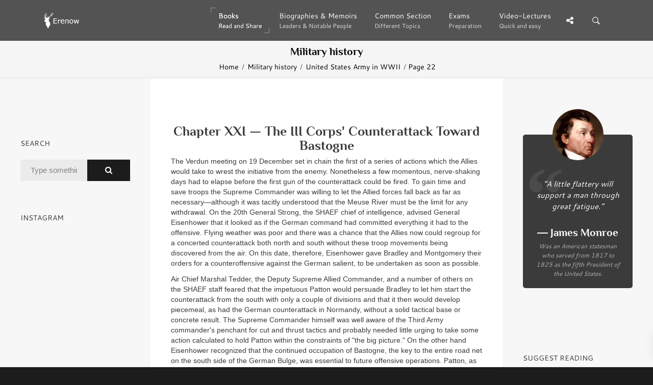

--- FILE ---
content_type: text/html; charset=UTF-8
request_url: https://erenow.org/ww/the-ardennes-battle-of-the-bulge/22.php
body_size: 49755
content:
<!DOCTYPE html>
<html lang="en">
<head>
<meta charset=utf-8>
<meta http-equiv=X-UA-Compatible content="IE=edge">
<link rel="canonical" href="https://erenow.org/ww/the-ardennes-battle-of-the-bulge/22.php">
<script type="application/ld+json">
{
"@context": "https://schema.org",
"@type": "Organization",
"url": "https://erenow.org",
"name": "Erenow | Free online library",
"email": "admin@erenow.org",
"logo": "https://erenow.org/blocks/logo-3.png",
"description": "One of the largest collections of online free books","address": {
"@type": "PostalAddress",
"addressCountry": "USA",
"addressLocality": "East Hanover, New Jersey",
"postalCode": "07936",
"streetAddress": "27 Merry Lane"
},
"potentialAction": {
"@type": "SearchAction",
"target": "https://erenow.org/search.php?q={search_term}",
"query-input": "required name=search_term"
}, 
"contactPoint" : [
{
"@type" : "ContactPoint",
"telephone" : "+1-973-947-6185",
"contactType" : "customer service"
}],
"sameAs" : [
"https://x.com/ErenowHistory","https://www.facebook.com/erenowhistory/","https://www.instagram.com/erenow.history/"]
}
</script>
<script async src="https://www.googletagmanager.com/gtag/js?id=G-19R6NVTJL7"></script>
<script>
  window.dataLayer = window.dataLayer || [];
  function gtag(){dataLayer.push(arguments);}
  gtag('js', new Date());

  gtag('config', 'G-19R6NVTJL7');
</script>
<meta name="publicationmedia-verification"content="a4e63271c3aa44609433beb79c2e4dd">
<title>The III Corps' Counterattack Toward Bastogne - United States Army in WWII - Europe - the Ardennes: Battle of the Bulge</title>
<meta name="description" content="The III Corps' Counterattack Toward Bastogne - United States Army in WWII - Europe - the Ardennes: Battle of the Bulge - by Hugh M. Cole">
<meta name="viewport" content="width=device-width, initial-scale=1">
<link rel="icon" type="image/png" href="/favicon.png">
<!--[if IE]><link rel="SHORTCUT ICON" href="/favicon.png"/><![endif]-->
<meta property="og:image" content="/share.png" />
<script src="/js/head.min.js" defer></script>
<link rel="stylesheet" type="text/css" href="/css/bootstrap/dist/css/bootstrap.min.css">
<link rel="stylesheet" type="text/css" href="/css/main/erenow.css">
<script src="/js/head.js" defer></script>
<link href="/css/fonts.css?family=Cantarell:400,700&Philosopher:400,700&family=FontAwesome&display=swap" media="print" onload="this.media='all'" rel="stylesheet">
<noscript><link rel="stylesheet" href="/css/fonts.css?family=Cantarell:400,700&Philosopher:400,700&family=FontAwesome&display=swap"></noscript>
</head>
<body>
<div class="nk-share-place">
<div>
<div class="container">
<div class="nk-share-icons">
<div class="twitter nk-share-icon fa fa-twitter" title="Share page on X"></div>
<div class="facebook nk-share-icon fa fa-facebook" title="Share page on Facebook"></div>
<div class="vkontakte nk-share-icon fa fa-vk" title="Share page on VKontakte"></div>
</div>
</div>
</div>
</div>
<header class="nk-header">
<nav class="nk-navbar nk-navbar-top nk-navbar-sticky nk-navbar-autohide">
<div class="container">
<div class="nk-nav-table">
<a href="/" class="nk-nav-logo">
<img src="/blocks/logo.png" alt="Logo" width="70">
</a>
<ul class="nk-nav nk-nav-right hidden-md-down" data-nav-mobile="#nk-nav-mobile">
<li class="active nk-mega-item nk-drop-item"><a href="#">Books<span class="nk-item-descr">Read and Share</span></a>
<div class="dropdown">
<div class="bg-image" style="background-image:url('/blocks/background-books.jpg')"></div>
<ul>
<li><label>(3600 BC – 500 AD)</label>
<ul><li><a href="/ancient/">Ancient History & Civilisation</a></li></ul></li>
<li><label>(500 – 1500)</label>
<ul><li><a href="/postclassical/">Post-classical History</a></li></ul></li>
<li><label>(1500 – Present)</label>
<ul><li><a href="/modern/">Modern History</a></li></ul></li>
<li><label>Wars, conflicts...</label>
<ul><li><a href="/ww/">Military History</a></li></ul></li>
</ul>
</div>
</li>
<li><a href="/biographies/">Biographies & Memoirs<span class="nk-item-descr">Leaders & Notable People</span></a></li>
<li><a href="/common/">Common Section<span class="nk-item-descr">Different Topics</span></a></li>
<li><a href="/exams/">Exams<span class="nk-item-descr">Preparation</span></a></li>
<li class="nk-drop-item">
<a href="/videos/">
Video-Lectures<span class="nk-item-descr">Quick and easy</span>
</a>
<ul class="dropdown">
<li>
<a href="/videos/euro-hist/">
1900
<span class="nk-item-descr">Present: The recent past</span>
</a>
</li>
<li>
<a href="/videos/enlightandrevolution/">
1700-1900
<span class="nk-item-descr">Enlightenment and Revolution</span>
</a>
</li>
<li>
<a href="/videos/renaissance-and-reformation/">
1500-1600
<span class="nk-item-descr">Renaissance and Reformation</span>
</a>
</li>
<li>
<a href="/videos/ancientandmedieval/">
Before 1300
<span class="nk-item-descr">Ancient and Medieval history</span>
</a>
</li>
<li>
<a href="/videos/surveysofhistory/">
Surveys of history
</a>
</li>
<li>
<a href="/videos/americancivics/">
American civics
</a>
</li>
<li>
<a href="/videos/crashcourse/">
Crash Course: World History
</a>
</li>
</ul>
</li>
</ul>
<ul class="nk-nav nk-nav-right nk-nav-icons">
<li class="single-icon hidden-lg-up">
<a href="#" class="no-link-effect" data-nav-toggle="#nk-nav-mobile">
<span class="nk-icon-burger">
<span class="nk-t-1"></span>
<span class="nk-t-2"></span>
<span class="nk-t-3"></span>
</span>
</a>
</li>
<li class="single-icon">
<a href="#" class="nk-share-toggle no-link-effect">
<i class="fa fa-share-alt" aria-hidden="true"></i>
</a>
</li>
<li class="single-icon">
<a href="#" class="nk-search-toggle no-link-effect">
<span class="nk-icon-search"></span>
</a>
</li>
</ul>
</div>
</div>
</nav>
</header>
<div id="nk-nav-mobile" class="nk-navbar nk-navbar-side nk-navbar-left-side nk-navbar-overlay-content hidden-lg-up">
<div class="nano">
<div class="nano-content">
<a href="/" class="nk-nav-logo">
<img src="/blocks/logo.png" alt="Logo" width="70">
</a>
<div class="nk-navbar-mobile-content">
<ul class="nk-nav">
</ul>
</div>
</div>
</div>
</div>
<div class="nk-main">
<div class="nk-box" style="border-bottom:3px solid #EEE;background-color:#f5f5f5;color:#000000">
<div class="container">
<div class="nk-gap-4"></div>
<div class="nk-gap-00"></div>
<div class="text-xs-center"><h2 class="nk-title h3">Military history</h2>
<div class="nk-breadcrumbs">
<div class="container">
<ul>
<li><a href="/">Home</a></li>
<li><a href="/ww/">Military history</a></li>
<li><a href="/ww/the-ardennes-battle-of-the-bulge/">United States Army in WWII</a></li>
<li>Page 22</li>
</ul>
</div>
</div>
</div>
</div>
</div>
<div class="container-fluid">
<div class="row">
<div class="col-lg-6 push-lg-3">
<div class="nk-gap-3"></div>
<div id="text-center">

<div class="nk-gap-1"></div>
<h1>Chapter XXI &mdash; The III Corps' Counterattack Toward Bastogne</h1>
<p>The Verdun meeting on 19 December set in chain the first of a series of actions which the Allies would take to wrest the initiative from the enemy. Nonetheless a few momentous, nerve-shaking days had to elapse before the first gun of the counterattack could be fired. To gain time and save troops the Supreme Commander was willing to let the Allied forces fall back as far as necessary&mdash;although it was tacitly understood that the Meuse River must be the limit for any withdrawal. On the 20th General Strong, the SHAEF chief of intelligence, advised General Eisenhower that it looked as if the German command had committed everything it had to the offensive. Flying weather was poor and there was a chance that the Allies now could regroup for a concerted counterattack both north and south without these troop movements being discovered from the air. On this date, therefore, Eisenhower gave Bradley and Montgomery their orders for a counteroffensive against the German salient, to be undertaken as soon as possible.</p>
<p>Air Chief Marshal Tedder, the Deputy Supreme Allied Commander, and a number of others on the SHAEF staff feared that the impetuous Patton would persuade Bradley to let him start the counterattack from the south with only a couple of divisions and that it then would develop piecemeal, as had the German counterattack in Normandy, without a solid tactical base or concrete result. The Supreme Commander himself was well aware of the Third Army commander's penchant for cut and thrust tactics and probably needed little urging to take some action calculated to hold Patton within the constraints of "the big picture." On the other hand Eisenhower recognized that the continued occupation of Bastogne, the key to the entire road net on the south side of the German Bulge, was essential to future offensive operations. Patton, as the SHAEF staff saw it, would make the narrow thrust on the Arlon-Bastogne axis, but any more ambitious plans would have to be subordinated to the larger strategy.<strong><sup>{237}</sup></strong> Eisenhower, therefore, told Bradley that the American counterattack via Bastogne should be held in check and not allowed to spread, that it was, after all, only a steppingstone for the "main counteroffensive."</p>
<p align="center"><strong><em>Preparations for the Attack</em></strong></p>
<p>Possibly the "lucky" commander needed some curb on his inherent optimism, but regardless of any pose which Patton may have assumed in the war council at Verdun he and his staff went about the business of mounting this first counterattack coolly and methodically.<strong><sup>{238}</sup></strong> The direction of attack already had been set by General Eisenhower, that is, north from an assembly area around Arlon. The immediate mission, assigned by the higher command after the Verdun meeting, was the "relief" of Bastogne and the use of its road net as a sally port for a drive by the Third Army to St. Vith in the larger Allied offensive. D-day for the counterattack was 22 December. It must be added that the Third Army order issued the day before the attack was rather ambitious, containing a typical Patton flourish in the prescription of an eventual wheel to the northeast and seizure of the Rhine crossings "in zone." The forces to be employed had been earmarked as early as the night of 18 December when Bradley and Patton agreed to move the new III Corps headquarters (as yet inexperienced and untried) from Metz to Arlon. The divisions given Maj. Gen. John Millikin (the 26th Infantry Division, 80th Infantry Division, and 4th Armored Division) all had been out of the line or in a quiet sector when the Third Army was ordered north, and thus were selected almost automatically.<strong><sup>{239}</sup></strong></p>
<p align="center"><img id="Рисунок 28" src="the-ardennes-battle-of-the-bulge.files/image087.jpg" alt="Изображение выглядит как человек, мужчина, военная форма, одежда" width="480" height="534" /></p>
<p align="center">GENERAL MILLIKIN</p>
<p>The area chosen for the III Corps counterattack extended from the Alzette River on the east to Neufch&acirc;teau in the west, a front of some thirty miles. Actually these points were not on formal boundaries but rather represent the limits within which the III Corps operation finally developed. This zone, the eastern part lying in Luxembourg, the western in Belgium, contains some of the most rugged ground in the Ardennes. East of the Arlon-Bastogne axis two deeply eroded corridors, cut by the Sure and Wiltz Rivers, form effective barriers to mechanized or motorized advance from the south. The entire area is criss-crossed with rivers and streams, but those of the tableland west of Bastogne lack the gorgelike beds found to the east. Here, as in other parts of the Ardennes, dense woods alternate with rolling fields and clearings. The land is veined with roads, but of varying quality; at their interlacings are found the single farmhouse or the village of a half-dozen dwellings, all promising the phenomenon common to military operations in the Ardennes&mdash;the fight for the crossroad. Bastogne, with seven entrant roads, naturally dominates the road complex in this area whether movement be from east to west, as attempted by the <em>XLVII Panzer Corps,</em> or from south to north, as planned for the American III Corps. But in addition to the south-to-north highway from Arlon to Bastogne, there are main roads branching from Arlon to the northeast and northwest, thus offering some flexibility of maneuver. Only one main road south of Bastogne runs east and west, that from Luxembourg City through Arlon to Neufch&acirc;teau. This road would form the base of operations for the III Corps. (See Map IX.)</p>
<p>The enemy situation on the new III Corps front was obscure. The Bastogne garrison knew little of the German deployment beyond the encircling units in direct contact, while the VIII Corps' screen, behind which the III Corps was forming, had been too weak to fight for information. The situation along most of the tenuous and sketchy VIII Corps line was indeed so confused that the location of friendly roadblocks or outposts could hardly be plotted. On the day before the counterattack it was known that the German columns had carried to and beyond Bastogne. It was presumed that the Arlon-Bastogne road had been cut, but this was not certain. Elements of four German divisions were supposed to be in the line opposite the III Corps: the <em>5th Parachute</em> and the <em>212th, 276th,</em> and <em>352d Volks Grenadier Divisions.</em> All but the <em>5th Parachute</em> had been identified days earlier as belonging to the <em>Seventh Army.</em> What these enemy divisions could do and what they intended to do quite literally was any man's guess. The III Corps attack would have to push off through a fragmentary screen of friendly troops whose positions were uncertain, against an enemy whose exact location was unknown, over terrain which had not been scouted by the Third Army.</p>
<p>The enemy was equally in the dark as to the III Corps capabilities and intentions. The 26th Infantry Division could not be located by German intelligence after it left Metz and would not be identified as present in its new sector until two days after the American drive commenced. The enemy traced the 80th into Luxembourg, but on 22 December believed it was reinforcing "remnants" of the 4th Infantry Division in a purely defensive role.</p>
<p>When General Millikin and his staff settled into the Arlon headquarters on 20 December, with only two days to go before the counterattack target date, the divisions that made up the attack force were either still on the move or were barely completing their shift. The 26th Infantry Division was en route from Metz to Arlon; the 80th Division had just closed into an assembly area near Luxembourg City after a march of 150 miles; the 4th Armored Division had reached Arlon and was trying to find its assembly area on the Arlon-Neufch&acirc;teau road. Nor were the three divisions equally ready for return to the fray.</p>
<p>The 26th Division (Maj. Gen. Willard S. Paul) was full of rifle replacements, mostly inexperienced and lacking recent infantry training. This division had seen its first combat in October and had lost almost 3,000 men during bitter fighting in Lorraine. Withdrawn in early December to take over the Third Army "reinforcement" training program at Metz, the 26th Division had just received 2,585 men as replacements and, on 18 December, was beginning its program (scheduled for thirty days) when the German counteroffensive canceled its role as a training division. The "trainees," men taken from headquarters, antitank sections, and the like, at once were pre-empted to fill the ranks left gaping by the Lorraine battles. Knowing only that an undefined combat mission lay ahead, the division rolled north to Arlon, completing its move shortly before midnight of the 20th. Not until the next day did General Paul learn that his division was to attack on the early morning of the 22d.</p>
<p>The 80th Division (General McBride) was in good condition. As one of the units being primed by the Third Army for the forthcoming attack against the West Wall, the 80th had been granted priority on replacements, had been rested at St. Avold, and on 18 December was on its way into the line near Zweibr&uuml;cken when General Patton ordered the move to Luxembourg. There the 80th found itself under the control of the III Corps, its only orders to take up a reserve battle position in the 4th Infantry Division zone. On 21 December McBride first learned that his division would attack the following morning.</p>
<p>The 4th Armored Division (Maj. Gen. Hugh J. Gaffey) had come north under hurried and contradictory orders, the result of the usual time lag between a command decision reached in personal conferences by the top commanders and the receipt of this decision in the lower tactical units. CCB, for example, operated for two days under VIII Corps while the rest of the division was en route to III Corps&mdash;a fact that has bearing on the subsequent story of Bastogne. On the night of 18 December General Bradley had told Patton, "I understand from General Ike you are to take over the VIII Corps." That same night CCB, 4th Armored, started for Longwy and the road to Luxembourg. The next day the rest of the division followed, under verbal orders from Patton attaching the 4th Armored Division to the III Corps. These orders were countermanded, then reaffirmed by the 12th Army Group in the course of the 19th.</p>
<p>The advance party of CCB arrived meanwhile at Arlon, and found that the VIII Corps was the only corps operating in the area, the III Corps headquarters not yet having appeared on the scene. Brig. Gen. Holmes E. Dager reported to the commander of the VIII Corps, which was officially under the First Army and would be until noon on 20 December, although all concerned knew that it was to pass to the Third Army. General Middleton perforce had command of this Third Army unit before the anticipated change, whereas Third Army records continued to show the entire 4th Armored Division as assigned to the III Corps. At Dager's request the corps commander agreed to keep CCB together as a tactical unit instead of parceling it out along the front.</p>
<p>The 4th Armored Division had won a brilliant reputation during the autumn battles in Lorraine. It was a favorite of the Third Army commander; so, when its leader, Maj. Gen. John S. Wood, was returned to the United States for rest and recuperation, General Patton named his own chief of staff as Wood's successor. On 10 December the 4th Armored Division came out of the line after five months of incessant fighting. The last phase of combat, the attack in the Saar mud, had been particularly trying and costly. Replacements, both men and mat&eacute;riel, were not to be had; trained tank crews could not be found in the conventional replacement centers&mdash;in fact these specialists no longer were trained in any number in the United States. When the division started for Luxembourg it was short 713 men and 19 officers in the tank and infantry battalions and the cavalry squadron.</p>
<p>The state of mat&eacute;riel was much poorer, for there was a shortage of medium tanks throughout the European theater. The division could replace only a few of its actual losses and was short twenty-one Shermans when ordered north; worse, ordnance could not exchange worn and battle-damaged tanks for new. Tanks issued in the United Kingdom in the spring of 1944 were still operating, many of them after several major repair jobs, and all with mileage records beyond named life expectancy. Some could be run only at medium speed. Others had turrets whose electrical traverse no longer functioned and had to be cranked around by hand. Tracks and motors were worn badly; the 8th Tank Battalion alone had thirty-three tanks drop out because of mechanical failure in the 160-mile rush to the Ardennes. But even with battle-weary tanks and a large admixture of green tankers and armored infantry the 4th Armored Division, on its record, could be counted an asset in any operation requiring initiative and battle know-how.</p>
<p align="center"><strong><em>The Ezell Task Force</em></strong></p>
<p>It is obvious that the Third Army could never have put troops into the Luxembourg area as quickly as it did without a wholesale scuttling of "paper work" and "channels"; that improvisation and reliance on the field telephone as a medium for attaining clear understanding have inherent dangers is equally clear. A bizarre adventure that befell CCB of the 4th Armored in its peregrinations typifies the period of "piecemeal reaction," as some of the participants style it, when Middleton's VIII Corps was trying to plug the yawning gaps in its front with rifle platoons of engineers and mechanics, and before an American riposte could be made in force.</p>
<p>Bradley had told the VIII Corps commander on the night of 18 December that reinforcements were coming up from the Third Army. Sometime later Middleton learned that the 4th Armored Division was heading northward, led by CCB and apparently under attachment to his dwindling command. Another tank command from the Third Army (CCB, 10th Armored Division) had just arrived on the scene, but this Middleton had committed at once to shore up the crumbling defenses between Bastogne and Wiltz. At noon on the 19th (before the VIII Corps had passed to the Third Army) General Middleton telephoned the First Army commander and asked if he might use CCB of the 4th Armored on its arrival. Uncertain of the command situation Hodges referred the request to Bradley, who told the VIII Corps commander that he could employ CCB but only if necessary to hold his position.</p>
<p>By midnight CCB had ended its 150 mile ride and closed in villages on the east side of Vaux-lez-Rosi&egrave;res; all the journal sergeant could enter at this hour was "mission unknown." But by the morning of the 20th the status and duties of Dager's command were really confused, for the III Corps had opened its command post at Arlon and proceeded to give orders on the assumption that the 4th Armored Division in its entirety was reporting to General Millikin. The VIII Corps had ordered Dager to send an officer to Bastogne at daylight on the 20th to determine the exact situation there, but about 0500 that morning someone on the VIII Corps G-3 staff&mdash;who it was cannot be determined&mdash;ordered Dager to send a tank company, an armored infantry company, and a battery of self-propelled artillery into Bastogne.</p>
<p>Although Dager argued against this fragmentization of his force, at 1030 the small team was on its way, led by Capt. Bert Ezell, executive officer of the 8th Tank Battalion, who earlier had been named the liaison officer to the 101st Airborne. The only mission specified was "to aid CCB of the 10th Armored Division." Since CCB had bivouacked close to the Neufch&acirc;teau-Bastogne road this route was used. There had been rumors that the Germans had cut the road, but nobody seemed to know for certain and American reconnaissance was woefully lacking in this sector. En route the team received&mdash;or heard&mdash;a little small arms fire. In Bastogne Ezell reported to the 101st chief of staff, who turned him over to the division G-3, who passed him on to General McAuliffe, who assigned him to Colonel Roberts, commanding CCB of the 10th Armored. Roberts ordered Ezell to assemble his task force at Villeroux two and a half miles southwest of Bastogne and gave him a number of missions.</p>
<p>About 1400 a radio message from CCB rescinded Ezell's original orders and told him to return to Nives, the 8th Tank Battalion bivouack. This is what had happened. Telephone connection between CCB and General Gaffey's 4th Armored command post had opened, giving Dager an opportunity to express his concern over the way in which his command was being whittled away piecemeal. Gaffey immediately ordered Dager to recall the task force at Bastogne and to move CCB into assembly with the rest of the division northwest of Arlon.</p>
<p>Figuring that someone higher in authority would inform Roberts or McAuliffe, Ezell and his team started for home. On the way into Bastogne the task force had noticed two battalions of field artillery beside the road, the pieces and prime movers jammed together, equipment scattered, and most of the gunners fleeing along the road to the south. This time the task force stopped, found one dead man lying by his prime mover, shot in the head, and an artillery captain singlehandedly trying to hitch up the guns and move them to the road. Lieutenant Kiley, who commanded the tank company, hitched three of the pieces to his tanks and left a few of his men to help the anonymous captain. Seven hours after the team set out it was back with CCB. Ezell had counted only three artillery rounds during the trip and had seen signal men calmly laying wire along the highway. At dusk on the 20th, then, the Neufch&acirc;teau-Bastogne road still was in friendly hands. Why was CCB as a unit not put in to hold this corridor open? There is no certain answer. The episode of Ezell's task force can be read only through the fog of war as this is generated by the failure of communications, the complexity and unwieldiness of field command, and the natural, human proclivity for overrating (or underrating) the accomplishments of the enemy.<strong><sup>{240}</sup></strong></p>
<p align="center"><strong><em>"Drive Like Hell"</em></strong></p>
<p>General Patton inspected the III Corps dispositions and divisions on 20 December, concluded that the corps concentration was proceeding satisfactorily, and the following day gave the order for attack at 0600 on the 22d. The corps scheme of maneuver, issued to the divisions in the early afternoon, was simple. The III Corps would advance north in the direction of St. Vith. The 80th Infantry Division, on the right, would maintain contact during its advance with the left wing of the XII Corps. The 26th Division would form the center. The 4th Armored Division would advance on the left&mdash;Bastogne lay in its zone.</p>
<p>The last of the eleven field artillery battalions which had been taken from active engagement on the old Third Army front to form the corps artillery arrived during the day. They had wheeled north at an average twenty-mile-per-hour clip. In addition the infantry divisions each had a tank battalion and a self-propelled tank destroyer battalion attached. To eke out some cover on the open west flank, Task Force Lyon, consisting of the 178th Engineer Combat Battalion with reinforcements, was assigned the task of erecting roadblocks and preparing bridges for demolition.</p>
<p>The Third Army commander's last instruction to his commanders reflected the admonition against a dribbling attack given by General Eisenhower: he (General Patton) favored an attack in column of regiments, "or in any case lots of depth." As usual Patton was optimistic. He felt certain that the enemy was unaware of the storm about to break, that German intelligence had not spotted the appearance of the 26th Division in the area, and that it did not know the exact location of the other two divisions. "Drive like hell," said Patton.</p>
<p align="center"><strong><em>The 80th Division Advance</em></strong></p>
<p>Despite hurried preparations the III Corps attack got off at the appointed hour on the 22d. The 80th Division, whose regiments earlier had assembled north of Luxembourg for the defense of that city, had as line of departure the Mersch-Arlon road on a front of five and a half miles.<strong><sup>{241}</sup></strong>During the night it was learned that the 109th Infantry of the dispersed 28th Division still was facing the enemy near Vichten, five miles to the north. This would give some cover for the development of the 80th Division attack; so McBride ordered his left wing regiment to pass through the 109th Infantry, relieving it in place. There was no artillery preparation (nor were there any certain targets) for the surprise attack.</p>
<p>The two assault regiments, the 319th Infantry on the left and the 318th Infantry on the right, went forward fast on this cold cloudy morning, tramping over a light blanket of snow which had fallen during the night. In two hours the 319th Infantry (Col. William N. Taylor) reached Vichten and relieved the 109th; as the regiment moved on toward Merzig the first few rounds of small arms fire came in. The 318th Infantry (Col. Lansing McVickar) headed for Ettelbruck, constricted to column formation by the Alzette River on the east and a high ridge on the west. South of the bridgehead town enemy shellfire briefly stopped the advance until the German guns were quieted by counter-battery from the 314th Field Artillery Battalion.</p>
<p>The cannonading was brought on by a peculiar circumstance. The <em>352d Volks Grenadier Division</em> (General Schmidt) on this morning was advancing along the Diekirch-Ettelbruck-Merzig highway in front of but at a right angle to the American advance from the south. Schmidt was under the impression that his division had broken through the American line and was now marching through undefended, unoccupied country. The <em>914th Regiment</em> had just entered Ettelbruck when the 318th Infantry appeared. It was the artillery regiment of the <em>352d,</em> bringing up the tail of the division east of the town which ran afoul of the Americans. Quite obviously the Germans did not expect an attack from this direction. The <em>914th</em> faced left and deployed hurriedly, using the town as a base, but in the process lost its heavy metal, for the German batteries were in no position to engage in an artillery duel, and fell back to Diekirch.</p>
<p>Farther west the rear of the <em>915th Regiment</em> column was moving directly across the 319th Infantry line of march. To their amazement, troops of the 3d Battalion suddenly saw the Germans filing past, only a few hundred yards away and oblivious of any danger. Tanks, tank destroyers, and the 57-mm. antitank guns of the 1st Battalion ended this serene promenade. Many Germans were killed, a gun battery was blown to pieces, and numerous trucks and horse-drawn weapons were destroyed. The 319th Infantry had knifed between head and tail of the <em>352d.</em> It now swung right onto the Ettelbruck road and that afternoon reached the villages of Oberfeulen and Niederfeulen. Merzig, however, remained in German hands.</p>
<p>At sundown the 80th Division could look back on a highly successful day. Extensive gains had been the story along the entire III Corps front and Patton was very much pleased. This was, he told General Millikin, a chance to win the war; the attack must be kept rolling through the night. The 319th Infantry put its 2d Battalion, the reserve, into trucks as far as Oberfeulen. There the battalion dismounted about midnight and under a full moon began an advance to take Heiderscheid. The 318th Infantry, which had found it difficult to maneuver on the constricted southern approach to Ettelbruck or to bring its tanks and tank destroyers to bear against the town, at nightfall began a series of successful assaults to gain the hills which looked down upon Ettelbruck from the west. Company B moved with such speed that it reached the houses at the western edge of the town. Although its commander was wounded during the assault his company held on alone. The 80th Division would have to do some bitter fighting before this bridgehead over the Sure and Alzette was cleared of the enemy, but the division had cut one of the main supply routes of the German <em>Seventh Army.</em></p>
<p>One lone rifle company holding a few houses hardly made for a hand-hold on Ettelbruck. In and around the town the enemy had a grenadier regiment and many direct-fire heavy weapons. Because the bluffs surrounding the town precluded much maneuver in attack, assault on the west, or American, bank of the Alzette had to be made frontally. Lt. Col. A. S. Tosi had brought the two other rifle companies of his 1st Battalion close to the edge of the town when daylight came on the 24th (B Company still held inside), but three separate attempts to reach the town failed, and with severe casualties. In the afternoon a few tanks were maneuvered into the van, and with their help the 1st Battalion reached the houses and took fifty or sixty prisoners. By this time the battalion had lost the equivalent of a full company, Colonel Tosi had been seriously wounded, and all company leaders had been killed or wounded. One tank reached the streets but found them cluttered with debris and impassable. The division commander decided to call off the attack; at dusk all of the companies withdrew while artillery plastered Ettelbruck. This second day had voided the bright promises of the first, for the 80th Division finally was in contact with the main German forces, well entrenched in towns and villages which could be attacked only over broken and difficult terrain.</p>
<p>In the course of the afternoon General McBride decided to keep the attack rolling by introducing his reserve regiment, the 317th, between the two attacking regiments. The 317th Infantry (Lt. Col. Henry G. Fisher), which had been following the 318th Infantry, was given the mission of clearing the ridge which ran north to Welscheid. Once beyond this town Fisher's troops were to turn east toward the Sure River, thus cutting to the rear of Ettelbruck. When night fell the regiment was on its way, the 2d Battalion in the lead and the 1st Battalion a thousand yards to its rear. Nearing Welscheid sometime after midnight, the forward battalion started into the assault over a series of rough slopes where each man was outlined by the bright moonlight reflecting from the glazed field of snow. The enemy, waiting with machine guns on the reverse slopes, had all the best of it. The American tanks tried but could not maneuver over the broken ground. The battalion commander therefore sent two of his companies to make a wide detour through a deep gorge, their place in the line being taken by the 1st Battalion. But too much time was consumed by this movement, and day broke on the 24th with the two battalions out in the open and dangerously exposed to German fire. The attack had to be abandoned; new plans were made for bypassing the town and striking directly at Bourscheid and the Sure River.</p>
<p>The 319th Infantry had continued its battle by sending the 2d Battalion against Heiderscheid, which lay on the Ettelbruck-Bastogne route and from which a secondary road ran laterally west to Martelange across the 26th Division zone of advance. Just north of Heiderscheid were several crossing points on the Sure River, the chief natural obstacle to be surmounted by the 80th Division in its march northward. The 2d Battalion (Lt. Col. Paul Bandy) reached Heiderscheid about 0230 on the morning of the 23d, but when two rifle companies neared the edge of the village they were stopped by assault gun fire and machine guns firing tracers to point the targets for the gun crews. Infantrymen with submachine guns worked close enough to fire bursts into the positions from which the orange line of the tracers came but could not deal with the German assault guns. Two American tanks belonging to the 702d Tank Battalion came forward only to be checked by a mine field at a crossroad. A German gun took a shot at the tanks but in so doing gave away its own location, and a quick return shot set the assault gun afire. Guided by the light from the blazing gun carriage the American riflemen rushed the <em>gendarmerie,</em> took it, and there barricaded themselves. About this time the explosion of a German shell detonated the mine field, and the tanks ground forward to the village. An hour or so before noon the last of the stubborn defenders had been routed out and the 2d Battalion was north of the village.</p>
<p>The fight was not finished, for at noon two enemy companies converged in a yelling assault on Heiderscheid. Some of the 2d Battalion broke but the rest stood firm, killed the German infantry commander, and wrote quietus to this threat.<strong><sup>{242}</sup></strong> Then affairs took a more serious turn as eleven enemy tanks hove in sight, decks and cupolas packed with snow for camouflage. While a hurried call was dispatched for armored aid, bazooka teams crawled forward to try their luck. Two of the enemy tanks fell prey to the bazooka teams, led by 2d Lt. Michael Hritsik,<strong><sup>{243}</sup></strong> whereupon the others showed themselves loath to close in. Friendly tank destroyers appeared in time to account for four more German tanks, and an American tank knocked out a fifth.</p>
<p>By the time the 3d Battalion (Lt. Col. Elliott B. Cheston) came hurrying up the battle was ended. Cheston's battalion, having spent most of the morning rounding up a large enemy detachment in Merzig, now turned northeast from Heiderscheid and marched through a deep defile to reach and take the hamlet of Tadler on the Sure. The Germans blew the nearby bridge, then sat back on the far bank to pound the battalion with rocket salvos. About dark the regimental commander ordered a company to move west along the river and outpost Heiderscheidergrund; admittedly this was poaching in the zone of the 26th Division, but the bridge there was needed. The company found the bridge intact and a stream of German vehicles running back and forth. Organizing an ambush, the company spent the night picking off unwary travelers.</p>
<p>On the eastern flank the 1st Battalion and its tank support spent most of the 23d negotiating the rough ground, dense woods, and deep snow in an advance from Feulen toward Kehmen. From a hill south of Kehmen the advance guard counted twenty-four tanks rolling toward the village from the east, apparently on their way to retake Heiderscheid. Word already had gone back for more tanks, but those with infantry, plus a few tank destroyers, got in the first fire, immobilized two of the leaders, and so surprised the rest that they turned tail and hurried back to Bourscheid&mdash;which the 905th Field Artillery Battalion promptly took under fire. Discerning at least a tank platoon backing the grenadiers inside Kehmen, the 1st Battalion waited until after dark for reinforcements&mdash;ten tanks formerly attached to the 28th Infantry Division. With their help, the battalion delivered a sharp assault, destroying three German tanks and freeing the village.</p>
<p align="center"><img id="Рисунок 27" src="the-ardennes-battle-of-the-bulge.files/image088.jpg" alt="Изображение выглядит как внешний, природа, скала" width="566" height="437" /></p>
<p align="center">HEIDERSCHEIDERGRUND BRIDGE</p>
<p>The night battles had shown clearly that the 80th Infantry Division faced hard going as the 24th dawned. The advance had carried north to a point where it impinged on the <em>Seventh Army</em> communications leading to the Bastogne battleground. The main fight for the III Corps was that flaring farther west. Henceforth McBride's operation would be subsidiary to the attack by the corps' left and center, an operation designed to interdict the movement of reinforcements heading for Bastogne and to contain the enemy in the Ettelbruck and Bourscheid sectors. Orders from General Millikin, received at the 80th Division command post early on the 24th, underlined the shift of gravity westward: McBride was to send two battalions of the 318th Infantry from Ettelbruck to assist the 4th Armored Division, and at once.</p>
<p align="center"><strong><em>The 26th Infantry Division Attack</em></strong></p>
<p>The 26th Division advance in the center of the III Corps zone began under circumstances similar to those in the sector of the 80th Division.<strong><sup>{244}</sup></strong>Before dawn on 22 December the 104th Infantry and the 328th Infantry moved from their assembly areas east of Arlon to the line of departure at the Attert River. A very large number of men in the rifle companies had yet to see their first German, many of them were replacements whose only recent experience with a rifle consisted of a day or two at the Metz training ground. All had heard the current rumors of atrocities perpetrated by the German SS troops and paratroopers; all were steeled, according to the capacity of the individual, to meet a ruthless enemy.</p>
<p>The general axis of advance was Arlon-Wiltz; but there was no main road from the Attert north to Wiltz&mdash;indeed the advance would have to reach Eschdorf, seven air miles away, before it could follow a main thoroughfare. There were numerous secondary roads and trails going north, and the attack would fan out over these. But this network became increasingly difficult to traverse as it descended into the ravines and through the forests leading to the gorges of the Sure River. The ground between the Sure trench and the valley of the Wiltz was equally rugged. Since little was known of the enemy, the division plan simply called for the troops to expand over roads and trails, eliminating German resistance wherever found.</p>
<p>While the 26th Reconnaissance Troop rolled out as a screen several thousand yards to the fore, the 104th Infantry (Lt. Col. Ralph A. Palladino) on the right and the 328th Infantry (Col. Ben R. Jacobs) on the left marched through dense woods and over slushy, muddy trails, finally coming out onto open, rolling fields near the village of Pratz, about three miles by road from the Attert. Unaware of the fact, the Americans were nearing the advance guard of the <em>915th Regiment,</em> marching out from Ettelbruck. (It was this column of the <em>352d Volks Grenadier Division</em> whose tail the 80th Division pinched near Merzig.)</p>
<p>The 104th Infantry continued north, assailed only by scattered small arms fire and machine gun bursts fired at long range. A mile farther on a small detachment of enemy tanks and infantry essayed an attack but were repelled by mortar fire.</p>
<p>The first real test of strength came when the leading company was a couple of miles southeast of Grosbous, from which town a road led north to Eschdorf. Here the advance battalion of the <em>915th Regiment</em> struck so suddenly and with such force that the lead company fell back for at least half a mile. The guns supporting the 104th Infantry were in position, however, and finally bent back the counterattack. In the meantime a handful of riflemen from the 109th Infantry, 28th Division, who had been waging a long battle in Grosbous until driven out by four German tanks, made their way back to the 104th. As it turned out the body of the <em>352d Volks Grenadier Division</em> was not present here but was in the 80th Division zone. The <em>915th Regiment</em> consisting of troops now split off from their trains, artillery, and the bulk of the division by the wedge which the 80th had thrust forward west of Ettelbruck, withdrew to make a stand in the neighborhood of Grosbous. Colonel Palladino left Company E to hold in check some Germans who had taken to the nearby woods, while the rest of the 104th Infantry continued tramping north along the road to Grosbous. The village itself was taken a couple of hours after midnight in a surprise attack by a combat patrol from Company G.</p>
<p>The series of blocks thrown against the <em>352d Volks Grenadier Division</em> by the 80th Division and the 104th Infantry gave the western wing of the 26th Division a clear field. By the middle of the afternoon the 328th had covered nearly six miles without firing or receiving a shot. The advance guard was nearing the village of Arsdorf, from which a series of small roads and trails radiated through ravines and along ridges to the Sure, when a few rounds came in from self-propelled guns firing from a hill to the north. Concurrently reports arrived from the 26th Reconnaissance Troop that there was a strong German force in Rambrouch on the left flank.<strong><sup>{245}</sup></strong> Night was near and the true strength of the enemy unknown; so the regiment halted while scouts worked their way to the front and flanks.</p>
<p>Who were these German troops? Since it was known that the <em>352d Volks Grenadier Division</em> could not have reached this point the first guess was that the <em>5th Parachute Division,</em> believed to be farther north, had pushed down into the area. Actually the 328th Infantry had run into the <em>F&uuml;hrer Grenadier Brigade,</em> which the <em>Seventh Army</em> had borrowed from the <em>OKW</em> reserve, rushing it across the front to bolster this south flank. At first the brigade had been sent in to hold the Sure River line, but the <em>Seventh Army</em> then decided to expand its blocking position well to the south of the river, and so turned the brigade through Bourscheid and Eschdorf to the neighborhood of Arsdorf. This unit contained a battalion of forty Mark IV and Panther tanks, one battalion of mobile infantry, and one of foot, but thus far only a few tanks and the rifle battalion in personnel carriers were on the scene.</p>
<p>The new turn of events caused General Paul some concern about his left flank. The 4th Armored attack had carried abreast of the line held by the 328th Infantry but there remained a gap of three miles, densely wooded, between the two. As a temporary expedient a small task force, organized around Company K, 101st Infantry, and Company A, 735th Tank Battalion, deployed to screen the open left flank of the 26th Division. Meanwhile Paul's two regiments prepared to continue the attack through the night as the army and corps commanders had ordered. The objective was Wiltz, once the command post of the American 28th Infantry Division, and now the headquarters of the German <em>Seventh Army</em> and the concentration point for enemy troops feeding in from the northeast.</p>
<p>While the 104th moved forward to hit the enemy congregated at Grosbous, the 328th Infantry reorganized to keep the drive going, under somewhat optimistic orders to seize crossings on the Wiltz River. At midnight the 1st and 3d Battalions jumped off to take Grevils-Br&eacute;sil, from which a fairly good ridge road ran north to Eschdorf. The village was garrisoned by two companies of the <em>F&uuml;hrer Grenadier Brigade, </em>reinforced by several Panthers from the <em>Seventh Army</em> reserve. Unshaken by a half-hour shelling, the Germans held tenaciously to the village all night long.</p>
<p>When daylight came on 23 December the 26th Division had little to show for its night attack. The 104th Infantry held Grosbous, but the 328th was checked at Grevils-Br&eacute;sil by a company of stubborn German infantry backed up with a few tanks. In the woods south of Grosbous the men of Company E, 104th Infantry, had taken on more than they had bargained for: a couple of hundred riflemen from the <em>915th Regiment</em> led in person by the regimental commander. (The American regimental commander had to throw in Company I, but even so this pocket was not wiped out until Christmas Eve.)</p>
<p>Although the right wing of the 26th Division was driving along the boundary between the isolated forward regiment of the <em>352d Volks Grenadier Division</em> and the incoming <em>F&uuml;hrer Grenadier Brigade,</em> only a small part of the new brigade was in contact with the forward American battalions early on the 23d. The German brigade commander had been seriously wounded by a shell fragment while reconnoitering on the previous evening, the hurried march to action had prevented unified commitment, and the heavy woods south of the Sure made control very difficult. Also there were troubles with fuel.</p>
<p>The <em>LXXXV Corps</em> hoped to repel the American attack by means of a coordinated counterattack south of the Sure which would develop as a pincers movement, grappling the American troops who had penetrated into the dense forest north of the Ettelbruck-Grosbous road. For this maneuver, set to open on the 23d, the new <em>79th Volks Grenadier Division</em> was to attack toward Niederfeulen, secure the Wark River, and hook to the northwest. On its right the <em>F&uuml;hrer Grenadier Brigade</em> would attack in a southeastern direction from Heiderscheid and Eschdorf with Grosbous and union with the <em>915th Regiment</em> as the immediate objective. This German scheme was slow to come into operation and only a part of the <em>F&uuml;hrer Grenadier Brigade</em> was brought against the 26th Division during the 23d, and then mostly in small packets of infantry supported by a platoon or less of tanks.</p>
<p>The two attacking regiments of the 26th Division continued to fan out over secondary roads and trails, moving very cautiously for fear of ambush as the woods thickened and pressed closer to the roadways. Here the supporting weapons came into play. Detachments of the 390th Antiaircraft Artillery Automatic Weapons Battalion, moving close behind the infantry point, blasted at wood lines, hedges, haystacks, and farm buildings. Their .50-caliber machine guns and the 37-mm. cannon mounted on half-tracks pinned the German infantry down until supporting artillery could be brought to bear, then shifted to a new position before the German gunners could get on target.</p>
<p>The American cannoneers wheeled their pieces from position to position so as to give the closest support possible. At one point the commanding officer of the 102d Field Artillery Battalion, Lt. Col. R. W. Kinney, went forward alone under direct enemy fire to pick out the targets for his guns. (Kinney was awarded the DSC.) When an enemy pocket was discovered in some corner of the woods the self-propelled tank destroyers went into action, spraying the enemy with high explosive. Thus a platoon of the 818th Tank Destroyer Battalion ultimately blasted the lost battalion of the <em>915th Regiment</em> out of the woods near Grosbous.</p>
<p>It was no more than natural that the 26th Division, full of green troops, wanted the comforting presence of friendly tanks or guns. The 735th Tank Battalion after action report says that the 104th Infantry would not enter Dellen ahead of the tanks. The 328th Infantry also was slow in moving without tanks ahead. Since through all this day the Americans had little or no idea of the enemy strength that lay ahead or perhaps lurked on the flanks, the lack of swashbuckling haste was not abnormal.</p>
<p>The corps commander shared the feeling that caution was due. At dark he ordered General Paul to keep pushing with small patrols but enjoined him to keep the mass of the two regiments (the third was corps reserve) from getting too far forward. Patrols, Millikin advised, should try to get to the Sure River bridges before daylight of the 24th. As things now stood, the 80th Division had pushed a salient ahead on the right of the 26th Division in the Kehmen sector and was waiting for the center division to come abreast. On the left there remained a fair-sized gap between the 4th Armored Division and the 26th, only partially screened by very small detachments at roadblock positions. Thus far the enemy had failed to recognize or exploit this gap.</p>
<p align="center"><strong><em>The 4th Armored Division Attack</em></strong></p>
<p>On 21 December the 4th Armored Division, then assembled in the L&eacute;glise-Arlon area, learned what its mission would be when the III Corps attacked on the 22d: advance north and relieve Bastogne.<strong><sup>{246}</sup></strong> Martelange, an outpost of the VIII Corps engineer barrier line on the Sure River, was twelve miles on a hard-surfaced highway from the center of Bastogne. A Sherman tank could make it from Martelange to Bastogne in a half hour&mdash;<em>if</em> the road was passable and <em>if</em> the enemy confined his opposition to loosing rifle and machine gun bursts. The task at hand, however, was to "destroy the enemy in zone" and cover the open west flank of the corps.</p>
<p>Of the three divisions aligned to jump off in the III Corps counterattack, the 4th Armored would come under the closest scrutiny by the Third Army commander. Its mission was dramatic. It was also definite, geographically speaking, and so lent itself the more readily to assessment on the map in terms of success or failure. Furthermore, the reputation of the 4th Armored as a slashing, wheeling outfit would naturally attract attention, even though its mat&eacute;riel was not up to par, either in amount or mechanical fitness, and many green troops were riding in its tanks and infantry half-tracks. To all this must be added a less tangible item in evaluating readiness for battle. General Gaffey, the division commander, was a relative newcomer to this veteran and closely knit fighting team; he had as yet to lead the entire division in combat. CCA likewise had a commander who was a stranger to the division, Brig. Gen. Herbert L. Earnest. It might be expected, therefore, that the 4th Armored would take some little time in growing accustomed to the new leaders and their ways of conducting battle.</p>
<p>Theoretically the VIII Corps covered the western flank of the III Corps, but on 22 December the situation in Middleton's area was so fluid and his forces were so weak that no definite boundary or contact existed between the VIII and III Corps. The actual zone of operations for the 4th Armored Division, therefore, proved to be an area delimited by Bigonville on the east and Neufch&acirc;teau on the west, a front of over fifteen miles. The mission assigned the 4th Armored, rather than zones and boundaries, determined the commitment of the division and the routes it would employ.</p>
<p>Bastogne could be reached from the south by two main approaches, on the right the Arlon-Bastogne road, on the left the Neufch&acirc;teau-Bastogne road. General Millikin and the III Corps staff preferred the Arlon route, at whose entrance the 4th Armored already was poised. General Middleton, whose VIII Corps nominally controlled the troops in Bastogne, favored a broad thrust to employ both routes but with the weight placed on the Neufch&acirc;teau road. The Arlon-Bastogne road was the shortest by a few miles and on the most direct line from the III Corps assembly area. To control the Arlon approach would block the reinforcement of the enemy troops already south of Bastogne. Attack on this axis also would allow the left and center divisions of the III Corps to maintain a somewhat closer contact with each other. The Neufch&acirc;teau-Bastogne route, on the other hand, was less tightly controlled by the enemy, although there was some evidence that German strength was building up in that direction.</p>
<p>The problem facing the III Corps was not the simple one of gaining access to Bastogne or of restoring physical contact with the forces therein, contact which had existed as late as 20 December. The problem was: (a) to restore and maintain a permanent corridor into the city; and (b) to jar the surrounding enemy loose so that Bastogne and its road net could be used by the Third Army as a base for further operations to the north and northeast. The problem was well understood by the 4th Armored Division. General Gaffey's letter of instructions to General Dager, commanding CCB, said, "...you will drive in, relieve the force, and <em>proceed</em> [italics supplied] from Bastogne to the NE...." The impression held by 4th Armored commanders and staff was that an independent tank column could cut its way through to the city ("at any time," said Dager), but that the opening of a corridor equivalent to the width of the road bed would be self-sealing once the thin-skinned or light armored columns started north to resupply and reinforce the heavy armor which reached Bastogne. The mission set the 4th Armored would require the co-ordinated efforts of the entire division, nor could it be fulfilled by a dramatic ride to the rescue of the Bastogne garrison, although this may have been what General Patton had in mind.</p>
<p>The Third Army commander, veteran tanker, himself prescribed the tactics to be used by Gaffey and the 4th Armored. The attack should lead off with the tanks, artillery, tank destroyers, and armored engineers in the van. The main body of armored infantry should be kept back. When stiff resistance was encountered, envelopment tactics should be used: no close-in envelopment should be attempted; all envelopments should be started a mile or a mile and a half mile back and be made at right angles. Patton, whose experience against the Panther tank during the Lorraine campaign had made him keenly aware of its superiority over the American Sherman in gun and armor, ordered that the new, modified Sherman with heavier armor (the so-called Jumbo) should be put in the lead when available. But there were very few of the Jumbos in the Third Army.</p>
<p>At 0600 on 22 December (H-hour for the III Corps counterattack) two combat commands stood ready behind a line of departure which stretched from Habay-la-Neuve east to Niedercolpach. General Gaffey planned to send CCA and CCB into the attack abreast, CCA working along the main Arlon-Bastogne road while CCB advanced on secondary roads to the west. In effect the two commands would be traversing parallel ridge lines. Although the full extent of damage done the roads and bridges during the VIII Corps withdrawal was not yet clear, it was known that the Sure bridges at Martelange had been blown. In the event that CCA was delayed unduly at the Sure crossing CCB might be switched east and take the lead on the main road. In any case CCB was scheduled to lead the 4th Armored Division into Bastogne.</p>
<p>On the right CCA (General Earnest) moved out behind A Troop of the 25th Cavalry Squadron in two task forces of battalion size. Visibility was poor, the ground was snow-covered, but the tracked vehicles were able to move without difficulty over the frozen terrain&mdash;without difficulty, that is, until the eastern task force commenced to encounter demolitions executed earlier by the VIII Corps engineers. The upshot was that both task forces converged on the main Arlon road and proceeded as a single column. Near Martelange a large crater delayed the column for some time. Shortly after noon it was bridged and the advance guard became embroiled in a fire fight with a rifle company of the <em>15th Regiment (5th Parachute Division)</em> guarding the bridges, now demolished, at Martelange. The town, sprawling on a series of terraces rising from the river, was too large for effective artillery fire and the enemy riflemen held on until about 0300 the next morning when, unaccountably, they allowed a company of armored infantry to cross on one of the broken spans. Most of the 23d was spent in bridging the Sure. The width and depth of the cut through which the stream flowed forbade the use of either pontoon or treadway. Corps engineers came up to fabricate a 90-foot Bailey bridge, but it was afternoon before the tanks could start moving. Delays, however, had not dimmed the general impression that CCA could cut its way through to Bastogne in short order, and at 1500 the III Corps sent word to Middleton that contact with the 101st was expected "by tonight."</p>
<p>On the lesser roads to the west, General Dager's CCB, which had started out at 0430, also was delayed by demolitions. Nonetheless at noon of the 22d the 8th Tank Battalion was in sight of Burnon, only seven miles from Bastogne, nor was there evidence that the enemy could make a stand. Here orders came from General Patton: the advance was to be continued through the night "to relieve Bastogne."<strong><sup>{247}</sup></strong> Then ensued the usual delay: still another bridge destroyed during the withdrawal had to be replaced, and it was past midnight when light tanks and infantry cleared a small German rear guard from Burnon itself.</p>
<p>Wary of German bazookas in this wooded country, tanks and cavalry jeeps moved cautiously over the frozen ground toward Chaumont, the next sizable village. Thus far the column had been subject only to small arms fire, although a couple of jeeps had been lost to German bazookas. But when the cavalry and light tanks neared Chaumont antitank guns knocked out one of the tanks and the advance guard withdrew to the main body, deployed on a ridge south of the village. Daylight was near. CCB had covered only about a quarter of a mile during the night, but because Chaumont appeared to be guarded by German guns on the flanking hills a formal, time-consuming, co-ordinated attack seemed necessary.</p>
<p>During the morning the 10th Armored Infantry Battalion and the twenty-two Shermans of the 8th Tank Battalion that were in fighting condition organized for a sweep around Chaumont to west and north, coupled with a direct punch to drive the enemy out of the village. To keep the enemy occupied, an armored field artillery battalion shelled the houses. Then, as the morning fog cleared away, fighter-bombers from the XIX Tactical Air Command (a trusted friend of the 4th Armored Division) detoured from their main mission of covering the cargo planes flying supplies to Bastogne and hammered Chaumont, pausing briefly for a dogfight with <em>Luftwaffe</em> intruders as tankers and infantry below formed a spellbound audience.</p>
<p>While CCB paused south of Chaumont and CCA waited for the Martelange bridge to be finished, the Third Army commander fretted at the delay. He telephoned the III Corps headquarters: "There is too much piddling around. Bypass these towns and clear them up later. Tanks can operate on this ground now." It was clear to all that General Patton's eye was on the 4th Armored Division and his erstwhile chief of staff, General Gaffey, and that he counted on the 4th Armored to cut its way into Bastogne.</p>
<p align="center"><img id="Рисунок 26" src="the-ardennes-battle-of-the-bulge.files/image089.jpg" alt="Изображение выглядит как текст, внешний" width="566" height="430" /></p>
<p align="center">WATCHING A DOGFIGHT BETWEEN AMERICAN AND <em>LUFTWAFFE</em> PLANES</p>
<p>At Chaumont the ground assault came about 1330 on the heels of a particularly telling strike by friendly fighter-bombers. German artillery had begun to come alive an hour or so earlier, but with the <em>Jabos</em> in the sky the enemy gunners were quiet. Two rifle platoons mounted on tanks made a dash into the village, where more of the armored infantry soon arrived on foot. Even so, the lunge to envelop Chaumont on the west failed of its intent for the fields were thawing in the afternoon sun and the Shermans were left churning in the mud. A company of the <em>14th Regiment, 5th Parachute Division,</em> tried to fight it out in the houses, but after a couple of hours nearly all the enemy had been rounded up. Then the scene changed with some abruptness.</p>
<p>During the night a liaison officer carrying the CCB attack orders had taken the wrong turning and driven into the German lines. Perhaps the enemy had seized the orders before they could be destroyed. Perhaps the cavalry foray in the early morning had given advance warning. In any case General Kokott, commanding the <em>26th Volks Grenadier Division</em> responsible for the Chaumont-Martelange sector, had taken steps to reply to the attack on Chaumont. This village lies at the bottom of a bowl whose sides are formed by hills and connecting ridges. The rim to the northeast is densely wooded but is tapped by a trail leading on to the north. Along this trail, screened by the woods, the Germans brought up the <em>11th Assault Gun Brigade,</em> numbering ten to fifteen remodeled Mark III carriages bearing 75-mm. guns and with riflemen clinging to their decks and sides. Rolling down the slope behind an artillery smoke screen, the German assault guns knocked out those American tanks they could sight and discharged their gray-clad passengers into the village.</p>
<p>The American riflemen (Lt. Col. Harold Cohen's 10th Armored Infantry Battalion) battled beside the crippled and mired tanks in what Maj. Albin Irzyk, the veteran commander of the 9th Tank Battalion, called the bitterest fighting his battalion ever had encountered. The forward artillery observer was dead and there was no quick means of bringing fire on the enemy assault guns, which simply stood off and blasted a road for the German infantry. Company A, 10th Armored Infantry Battalion, which had led the original assault against Chaumont, lost some sixty-five men. The battle soon ended.<strong><sup>{248}</sup></strong> In small groups the Americans fell back through the dusk to their original positions, leaving eleven Shermans as victims of the assault guns and the mud. The only officer of Company A left alive, 1st Lt. Charles R. Gniot, stayed behind to cover the withdrawal until he too was killed. Gniot was awarded the DSC, posthumously.</p>
<p align="center"><img id="Рисунок 25" src="the-ardennes-battle-of-the-bulge.files/image090.jpg" alt="Изображение выглядит как внешний, дерево, земля" width="566" height="426" /></p>
<p align="center">4TH ARMORED DIVISION ROLLING TOWARD CHAUMONT <em>past the bodies of American soldiers.</em></p>
<p>At the hour when the CCB assault first reached Chaumont, the eastern combat command had started moving across the Martelange bridge. Since it would take a long while for the whole column to close up and cross, General Earnest ordered Lt. Col. Delk Oden, commander of the 35th Tank Battalion, to forge ahead with his task force in a bid to reach Bastogne. The road ahead climbed out of the valley and onto a chain of ridges, these ridges closely flanked by higher ground so that the pavement ran through a series of cuts that limited maneuver off the road. The cavalry point had just gained the ridge line when, at a sharp bend, the Germans opened fire. Fortunately the tank company following was able to leave the highway and find cover behind the rise to the west of the pavement. For half an hour artillery worked over the enemy location, and then the artillery observer with the tanks "walked" the fire along the successive ridges while the tanks moved north in defilade. At the same time the half-tracks of Company G, 51st Armored Infantry Battalion, clanked forward along the pavement.</p>
<p>It was growing dark. Oden brought his light tank company and assault guns (used throughout the Bastogne relief as medium tanks) abreast of the medium tank company with orders to continue the advance through the night. The head of the task force now was close to the village of Warnach, which lay to the east of the main road. The light tanks had just come in sight of the village when the company of armored infantry appeared around a bend in the main road. The Germans in Warnach, apparently waiting for such a thin-skinned target, knocked out the first two half-tracks. To bypass the village at night was out of the question. While the assault guns shelled the houses a light tank platoon and a rifle platoon went in. Only one of the tanks got out, although most of the foot troops finally straggled back. Shortly after midnight a company of Shermans tried to get into Warnach but were stopped by antitank fire. Meanwhile tanks and infantry of the task force pushed on to the north, clearing the woods on either side of the main highway (the leading tank company ended up in a marsh).</p>
<p>It was daylight when tanks and infantry resumed the assault at Warnach, driving in from three sides with the riflemen clinging to the tanks. The battle which ensued was the most bitter fought by CCA during the whole Bastogne operation. Heilmann, commanding the <em>5th Parachute Division,</em> had reasoned that the sector he held south of Bastogne was far too wide for a connected linear defense, and so had concentrated the <em>15th Parachute Regiment </em>along the Martelange-Bastogne road. Warnach was the regimental command post and there was at least one rifle battalion in the village, reinforced by a battery of self-propelled tank destroyers. Two American artillery battalions kept this enemy force down, firing with speed and accuracy as the Shermans swept in, but once the artillery lifted, a house-to-house battle royal commenced in earnest. Four Shermans were destroyed by tank destroyer fire at close range. The enemy infantry fought desperately, filtering back into houses which had been cleared, organizing short, savage rushes to retake lost buildings, and showing little taste for surrender. But try as they might the German paratroopers could not get past the American armored infantry and at the tanks&mdash;only one was knocked out by German bazooka fire. The result was slow to be seen but none the less certain. At noon, when the battle ended, the Americans had killed one hundred and thirty-five Germans and taken an equal number of prisoners. The little village cost them sixty-eight officers and men, dead and wounded.</p>
<p>Chaumont, on the 23d, and Warnach, on the 24th, are tabbed in the journals of the 4th Armored as "hot spots" on the march to Bastogne. Quite unexpectedly, however, a third developed at Bigonville, a village some two and a half miles east of the Bastogne highway close to the boundary between the 4th Armored and the 26th Infantry Division. The gap between these divisions, only partially screened by light forces, suddenly became a matter of more than normal concern on the night of 22 December with reports that a large body of German armor was moving in (actually the advance guard of the <em>F&uuml;hrer Grenadier Brigade</em> which had appeared in front of the left wing of the 26th Division). To protect CCA's open right flank, Gaffey ordered Col. Wendell Blanchard to form the Reserve Combat Command as a balanced task force (using the 53d Armored Infantry Battalion and 37th Tank Battalion) and advance toward Bigonville. Early on 23 December CCR left Quatre-Vents, followed the main road nearly to Martelange, then turned right onto a secondary road which angled northeast. This road was "sheer ice" and much time was consumed moving the column forward.</p>
<p>About noon the advance guard came under fire from a small plot of woods near a crossroads at which point CCR would have to turn due north. The accompanying artillery battalion went into action, pouring high explosive into the woods for nearly an hour. One rifle company then dismounted and went in to clean out the survivors. The company found no serious resistance, returned to the road, and was just mounting its half-tracks when a fusillade of bullets burst from the little wood. Apparently the enemy had withdrawn during the shelling, only to return at the heels of the departing Americans. Tanks were now sent toward the crossroad but were stopped by mines. All this had been time-consuming. Bigonville was still a mile away, and Blanchard ordered a halt. The enemy in the woods continued to inflict casualties on the troops halted beside the road. Even the tankers were not immune&mdash;nearly all of the tank commanders of one company were picked off by rifle fire.</p>
<p>In the course of the night the Germans left the wood and fell back to the shelter of the stone houses in Bigonville. The assault on the morning of the 24th followed what had become standard tactics with the 4th Armored. First came a short concentration fired by the artillery. There followed an advance into the village by two teams, each composed of one tank and one infantry company working closely together. As at Chaumont and Warnach there was little trouble from the enemy artillery, for by this time the <em>5th Parachute Division</em> was rationed to only seven rounds per howitzer a day. Mostly the German infantry held their fire until the Americans were in the streets, then cut loose with their bazookas, light mortars, and small arms. While the two assault companies of the 53d advanced from house to house the tanks of the 37th blasted the buildings ahead, machine-gunned the Germans when they broke into the open, and set barns and out-buildings afire with tracer bullets. One team burst through to the northern exit road and the garrison was trapped. By 1100 the village was clear. Most of the 328 prisoners taken here were from the <em>13th Parachute Regiment,</em> which had just been released from its flank guard positions farther to the east on Heilmann's insistence that the <em>5th Parachute Division</em> could not possibly block the American drive north with only two of its regiments in hand.</p>
<p>The pitched battles at Bigonville and Warnach on 24 December made a considerable dent in the front line fighting strength of the <em>5th Parachute Division</em> but failed to bring CCR and CCA appreciably closer to Bastogne. CCB, the most advanced of the combat commands, had only two platoons of medium tanks left after the affair at Chaumont and had spent the day quietly waiting for replacement tanks from the repair echelons and for the rest of the division to draw abreast. Meanwhile the American paratroopers and their heterogeneous comrades inside the Bastogne perimeter fought and waited, confining their radio messages to oblique hints that the 4th Armored should get a move on. Thus, at the close of the 23d McAuliffe sent the message: "Sorry I did not get to shake hands today. I was disappointed." A less formal exhortation from one of his staff reached the 4th Armored command post at midnight: "There is only one more shopping day before Christmas!"</p>
<p>Perhaps a few of the armored officers still believed that a hell-for-leather tank attack could cleave a way to Bastogne. But by the evening of 24 December it seemed to both Gaffey and Millikin that tanks were bound to meet tough going in frontal attack on the hard-surfaced roads to which they were confined and that the operation would demand more use of the foot-slogger, particularly since the German infantry showed a marked proclivity for stealing back into the villages nominally "taken" by the tankers. Attack around the clock, enjoined by General Patton, had not been notably successful so far as the tank arm was concerned. From commander down, the 4th Armored was opposed to further use of the weakened tank battalions in hours of darkness. Further, night attacks by the two infantry divisions had failed to achieve any unusual gains and the troops were tiring.</p>
<p>The corps commander therefore ordered that his divisions hold during the night of the 24th in preparation for attack early on Christmas day. Two battalions of the 318th Infantry were joining the 4th Armored to give the needed infantry strength in the corps' main effort. Reinforcement by the fighter-bombers had been requested (Gaffey asked the corps for high-priority flights over the 4th Armored as a Christmas present), and good flying weather seemed likely. On the debit side there were indications that reinforcements were arriving to bolster the German line facing the III Corps.</p>
<p>Thus far the Third Army counterattack had tended to be a slugging match with frontal assault and little maneuver. General Patton's insistence on bypassing centers of resistance had been negated by the terrain, the weather, and the wide-reaching impact of the earlier VIII Corps demolitions scheme. Perhaps the pace could be speeded up by maneuver, now that the enemy had been drawn into the defense of the Arlon-Bastogne approach. At Gaffey's request the III Corps commander shifted the boundary between the 4th Armored and the 26th Division, making the infantry division responsible for the Bigonville sector and releasing CCR, on the night of the 24th, for employment on the open west flank of the corps with entry into Bastogne as its primary mission.</p>
<p align="center"><strong><em>The 80th Division Battle in the Woods 24-26 December</em></strong></p>
<p>On the morning of 24 December the 80th Division lost the two battalions pre-empted by the corps commander as infantry reinforcement for the 4th Armored Division. This diminution in its rifle strength and successive collisions with German units crossing the front en route to the Bastogne sector in the west constituted the closest link the 80th Division would have with the dramatic effort being made to reach the encircled 101st Airborne. From this time forward the 80th Division attack would be related to the fighting farther west only in that it was blocking the efforts of the <em>Seventh Army</em> to move its reserves into the Bastogne area.</p>
<p>For the next three days the division would wage a lone battle to reach and cross the Sure River, the scene of action being limited to the wedge formed on the north by the Sure and on the east by the Sauer River with a base represented by the Ettelbruck-Heiderscheidergrund road. This area the 80th came to know as the Bourscheid triangle. Within this frame lay thick forests, deep ravines, and masked ridges, the whole a checkerboard of little terrain compartments. Control of a force larger than the battalion would be most difficult, artillery support&mdash;except at clearings and villages&mdash;would be ineffective, and the maintenance of an interlocking, impervious front nigh impossible. Once a battalion cleared a compartment and advanced to the next the enemy could be counted on to seep back to his original position. Unobserved fire and loss of direction in the deep woods, down the blind draws, and along the twisting ridges made each American unit a potential threat to its neighbors, often forcing the use of a single battalion at a time. The infantryman would be duly thankful when tanks, tank destroyers, or artillery could give a hand or at least encourage by their presence, but the battle in woods and ravines was his own.</p>
<p>On the 23d the enemy forces facing the 80th Division were so weak and so disorganized that the <em>Seventh Army </em>commander, Brandenberger, had feared that the 80th Division would drive across the Sure during the course of the night and sever the main line of communications leading to the west. By the morning of the 24th, however, reinforcements had arrived and the threat of a clean, quick American penetration was on the wane. The <em>LXXXV Corps</em> (Kniess) thus far had faced the American III Corps with only two divisions, the <em>5th Parachute</em> and the <em>352d.</em> Despite the <em>Seventh Army</em> apprehension that two divisions would not possibly hold the long blocking line from Ettelbruck to Vaux-lez-Rosi&egrave;res and despite daily requests that <em>OKW</em> release additional divisions to the army to strengthen this line, the German High Command was slow to dip into its strategic reserve.</p>
<p>The two larger units earmarked for employment by the <em>Seventh Army</em> were the <em>F&uuml;hrer Grenadier Brigade</em> and the <em>79th Volks Grenadier Division.</em> Both were a considerable distance to the rear and both were equipped with the conglomeration of makeshift, battle-weary vehicles that was the lot of those divisions not scheduled to join in the original breakthrough and penetration. Even when they were released from the <em>OKW</em> Reserve, it would be a matter of days&mdash;not hours&mdash;before the mass of either unit could be placed in the front lines. When <em>OKW</em> finally responded to the pleas of the <em>Seventh Army,</em> the most optimistic estimates placed the <em>F&uuml;hrer Grenadier Brigade</em> and the <em>79th Volks Grenadier Division</em> in the <em>LXXXV Corps</em> area on the morning of 23 December.</p>
<p>Neither of these two formations was rated as having a high combat value. Theoretically the <em>F&uuml;hrer Grenadier Brigade,</em> a younger brother of the elite <em>Grossdeutschland Panzer Division</em> and like it charged with guarding Hitler's headquarters (albeit as the <em>outer guard</em>), should have been one of the first of the <em>Wehrmacht</em> formations. In fact this brigade was of very recent vintage, had suffered intense losses in East Prussia during its single commitment as a unit, and was not fully refitted when finally sent marching to the west. Replacements, drawn from the same pool as those for the <em>Grossdeutschland</em> and the <em>F&uuml;hrer Begleit Brigade,</em> were handpicked from the younger classes but had little training. The <em>F&uuml;hrer Grenadier Brigade</em> numbered some six thousand men, had a rifle regiment mounted on armored half-tracks and 1&frac12;-ton trucks, a reconnaissance battalion, an assault gun battalion, and a mixed tank battalion made up of Mark IV's and Panthers. The <em>79th Volks Grenadier Division</em> possessed an old <em>Wehrmacht</em> number but, as it stood at the time of its commitment in the Ardennes, was a green division the bulk of whose riflemen had been combed out of headquarters troops in early December. Woefully understrength in both transportation and supporting weapons, it had neither a flak battalion nor an assault gun battalion and would be forced to lean heavily on its artillery regiment.</p>
<p>The <em>F&uuml;hrer Grenadier Brigade,</em> the first to start for the battle front, was ordered to take the road from Ettelbruck to Martelange and there deploy in support of the <em>5th Parachute Division.</em><strong><sup>{249}</sup></strong> Its mission, assigned before the Third Army began its counterattack, was changed on the evening of 21 December, and so was its route, now menaced by the 80th Division advance on Ettelbruck. Trying to cross the Our River at the Roth bridges, the brigade ran into trouble. The bridges had been damaged by attack from the air, and traffic was backed up for miles on both sides of the river. Untrained drivers and mechanical failures further delayed the brigade as its columns entered the icy, narrow, twisting roads of the Ardennes, but by 23 December the reconnaissance battalion, a rifle battalion in armored carriers, and two tank companies had reached Eschdorf and Heiderscheid. Gravely concerned by the rate of the American advance, the <em>Seventh Army</em> commander sidetracked these troops short of the Bastogne sector to restore the gap which was opening between the <em>5th Parachute Division</em> and the <em>352d Volks Grenadier Division,</em> and, as already noted, the main body went in on the 23d to stop the 80th Division at Heiderscheid. A part of the battalion of armored infantry marched south from Eschdorf and succeeded in getting cut off by the 26th Division night attack at Grevels-Br&eacute;sil.</p>
<p>The heavy losses suffered by the green brigade in its first hours of battle had a marked adverse impact on the morale of the entire command. Many times, in subsequent days of battle, higher commanders would comment on the damage done the brigade by piecemeal commitment and defeat in its baptism of fire. The loss of the brigade commander, Col. Hans-Joachim Kahler, further demoralized the <em>F&uuml;hrer Grenadier.</em> For successive days the command changed hands as new elements of the brigade arrived under more senior officers; this lack of leadership hardly was calculated to restore the shaken confidence of young, inexperienced troops. Yet despite these early reverses in the counterattack role the young soldiers of the brigade would prove tough and tenacious on the defensive.</p>
<p>On the morning of the 24th the <em>F&uuml;hrer Grenadier Brigade,</em> still without artillery and with half of its tanks and infantry still east of the Our River, stood opposite the inner wings of the American 26th and 80th Divisions. The force of perhaps two rifle companies which had been cut off by the 26th Division south of Eschdorf was known to be fighting its way out to the east. The <em>LXXXV Corps</em> commander therefore decided to use his incoming reinforcements&mdash;infantry of the <em>79th Volks Grenadier Division</em>&mdash;in a counterattack to regain contact with the lost companies somewhere around Eschdorf. This would be followed by a pivot to the east, intended to strike the Americans in the flank at Heiderscheid. For this maneuver Col. Alois Weber, commanding the <em>79th,</em> had available one regiment, the <em>208th,</em> and a single battalion of the <em>212th.</em> His division, like the <em>F&uuml;hrer Grenadier Brigade,</em> had encountered the traffic jam at the Our River and while crossing on the Gentingen bridge had been further delayed by American fighter-bombers. The assault gun battalion and tanks from the <em>F&uuml;hrer Grenadier</em> were at Weber's disposal, but his artillery regiment was missing, entangled someplace on the road east of the Our. By chance the <em>79th</em> found an artillery battalion, belonging to the <em>5th Parachute Division,</em> which had been left behind when its prime movers broke down, and these guns were impressed to support the counterattack toward Heiderscheid.</p>
<p>There remained to the <em>LXXXV Corps</em> the <em>352d Volks Grenadier Division,</em> by this time reduced to two battered regiments huddled north and east of Ettelbruck. These regiments were needed where they stood for not only did they guard the Ettelbruck bridgehead, covering the flank of the Sauer crossings in the <em>LXXXV Corps</em> sector, but they also represented the only cohesive defense on the north bank of the river in the event that the American XII Corps decided to turn in that direction. The bulk of the <em>915th Regiment</em> of the <em>352d,</em> cut off by the American advance on 23 December, could no longer be reckoned with. (The major portion of these troops finally escaped through the thick woods, but would not reach the lines of the <em>352d</em> until 25 December and then minus most of their equipment.) The fight to bring the American 80th Division to a halt south of the Sure, or at the river itself, would have to be waged by the half-strength <em>79th Volks Grenadier Division.</em> The battleground, be it said, favored the defender so long as he retained sufficient strength to seal off all penetrations. Whether he could do so remained to be seen.</p>
<p>General McBride continued the attack on 24 December with the 317th and 319th, whose forward battalions had been engaged with the enemy all through the previous night. After the loss of the two battalions from the 318th to the 4th Armored Division, the 317th had simply bypassed Ettelbruck, and the 3d Battalion of the 318th was left to harass the enemy therein with artillery and mortar fire. The immediate division mission remained the same: to root out the enemy south of the Sure River and close in the north along the Sauer.</p>
<p>The 319th, on the left, was in possession of the road net at Heiderscheid and had only a mile to cover before the regiment was on the Sure. Indeed, two companies had spent the night within sight of the river at Heiderscheid although this was in the zone of the 26th Division. The 317th had farther to go because the Sure looped away to the north in its sector. Furthermore the regiment was advancing with its right flank exposed to any riposte coming from east of the Sauer River. Advance northward would have to be made under the eyes of German observers atop two dominating hill masses, one close to the Sure at Ringel, the other rising on the west bank of the Sauer near the bridgehead village of Bourscheid, the initial assembly area of the <em>79th Volks Grenadier Division.</em> Fortunately for the Americans the <em>79th</em> lacked the artillery to make full use of such commanding ground, but the German gunners proved to be very accurate.</p>
<p>For the past twenty-four hours the 317th Infantry had been attacking to reach Bourscheid and the high ground there. Although the 2d Battalion lunged ahead as far as Welscheid during the night, it failed to take the village and spent all the daylight hours of the 24th waiting for two companies to extricate themselves from the ridge on whose slope they lay pinned by German fire. (The regimental commander would later remark on the excellent musketry training and first-rate small arms practice of this German unit.)</p>
<p>The 1st Battalion, meanwhile, tried to hook around to the northeast and gain entrance to Bourscheid along the main road. This advance brought the battalion onto open ground where the enemy assault guns spotted farther north could get to work. Then the battalion came under flanking fire from the Germans around Kehmen, in the zone of the neighboring regiment. Mercilessly pounded from front and flank the battalion fell back for half a mile; its casualties numbered 197, mostly wounded. At this point each of the three battalions had taken a crack at punching a way through to Bourscheid. At the close of the 24th the 317th Infantry could report severe losses but no progress and the German tanks and assault guns were raking the Americans wherever they concentrated, even laying with accuracy on the battalion command posts.</p>
<p>While the 317th was being held in check by well-directed gunfire, the 319th attack collided with the enemy counter-attack aimed at Eschdorf and Heiderscheid. For this the <em>79th</em> seems to have assembled at least two battalions of infantry, as well as tanks, assault guns, and armored cars from the <em>F&uuml;hrer Grenadier Brigade.</em> The 319th occupied a triangular position: at the apex the 3d Battalion held Tadler, overlooking the Sure, to the right and rear the 1st Battalion had bivouacked in Kehmen on the Bourscheid road; the 2d Battalion (less its two companies near the Heiderscheidergrund crossing) was stationed as the left wing anchor at Heiderscheid. Colonel Taylor, the regimental commander, wished to bring his right forward to the river. In the dark, on the morning of the 24th, the 1st Battalion (Lt. Col. Hiram D. Ives) marched west out of Kehmen intending to turn north at the next crossroad, two miles away, and push for Ringel on the river.</p>
<p>Daylight was breaking when the head of the column came in sight of the crossroad. About that time two things happened. A German detachment rushed into Kehmen, which the 1st Battalion had just left, while a German tank suddenly opened fire from a masked position near the crossroad and knocked out two Sherman tanks with the advance guard. The remaining American tanks hastily reversed to the cover of a nearby draw and the infantry deployed along the road. About 0930 one of the attached self-propelled tank destroyers sneaked forward and gave the <em>coup de grace</em> to the German tank. New orders, however, left the battalion standing at the crossroad, for the 2d Battalion at Heiderscheid was hard hit by the main force of the German counterattack and needed protection on the east. Ultimately fire from the 1st Battalion did contribute to halting an enemy attempt at encircling Heiderscheid.</p>
<p>Colonel Bandy had held his 2d Battalion in Heiderscheid during the night of 23 December while awaiting the return of the two companies that had been sent down to the river. An hour or so before daylight the first German shells came in. After ten minutes of this preparation the enemy, on trucks, armored half-trucks, and armored cars, suddenly appeared at the southwest corner of the village. This was the main counterattack of the day for the <em>79th Volks Grenadier Division,</em> launched as planned, from Eschdorf. The single American tank in the way was surprised and put out of action, but strangely enough the German armored vehicles, mostly light flak tanks with 20-mm. guns, did not risk a precipitate dash into the village, contenting themselves with racing up and down the road which passed on the south, firing madly at the houses. The Americans, for their part, clustered at the windows and returned the fire with every weapon they could lay hand on.</p>
<p>One tank destroyer was in position to enfilade the road but by a curious chance it had been in the path of a bomb dropped by a stray German plane during the night and the firing mechanism was damaged. The tank destroyer commander tracked his gun on the passing targets, jumped up and down on the firing treadle, swore volubly, and banged the firing mechanism with a hammer but to no avail. Twice the German grenadiers got close enough to pitch grenades through windows. Finally one American tank worked its way around to get clear aim and did destroy four of the enemy armored vehicles. Eventually the enemy foot troops made their way into the streets. With this the forward observer for the 315th Field Artillery Battalion took over, calling for his 155-mm. howitzers to shell the village. For half an hour shells exploded, killing and lacerating the unprotected enemy. When the Germans retired they left 76 dead and 26 badly wounded; their Red Cross had removed many more during the fight.</p>
<p>By mid-afternoon firing died down all along the 319th front. The hastily organized <em>79th Volks Grenadier Division</em> counterattack had failed in its larger purpose although it had led Colonel Taylor to recall his advance battalion from its position of vantage close to the Sure. On the whole the 80th Division had been through a hard day's fight, and McBride was more than willing to accept the corps commander's orders to hold up the attack until the following morning.</p>
<p>Across the lines the <em>Seventh Army</em> was bringing in a new, provisional headquarters to assume direction of the battle around Bastogne. The boundary, to be effective on Christmas Day, ran between Eschdorf and Heiderscheid, approximating that between the American 26th and 80th Infantry Divisions. The <em>F&uuml;hrer Grenadier Brigade</em> now passed to the new <em>Corps Rothkirch</em> but would continue to oppose the 26th Division just as the major part of its strength had done on 24 December. The <em>LXXXV Corps</em> was left with the <em>79th</em> and <em>352d.</em> On Christmas Eve the last troops of the <em>352d</em> left Ettelbruck, shelled out by high explosive and white phosphorus. The German line north and east of the city hereafter would rest on the far bank of the Sauer.</p>
<p>Kniess was not yet ready to withdraw his right wing to the protection of the river barrier, nor would the <em>Seventh Army</em> commander permit it, for the high ground in the Bourscheid bridgehead could still be used to observe and interdict any crossing of the Sauer farther south and at the same time act as an anchor at the eastern end of the Sure. Because the <em>79th Volks Grenadier Division</em> still lacked much of its infantry and nearly all of its heavy weapons, the corps commander ordered Colonel Weber to defend the bridgehead by concentrating in the heavy woods around Kehmen and Welscheid. With the limited rifle strength at his disposal, Weber was able to man the Burden ridge, his left flank thus adhering to the Sauer, but in the north the right flank of the <em>79th</em> consisted only of a thin outpost line extending to Ringel Hill and the Sure.</p>
<p>Early on Christmas morning in the bitter cold the 80th Division returned to the attack, its main thrust aimed at Bourscheid. Colonel Fisher sent the 1st and 3d Battalions of the 317th Infantry toward Kehmen and Scheidel, hoping to open the road east into Bourscheid. At Scheidel the attack surprised the enemy infantry; one platoon captured the hamlet and a large number of prisoners. But when the two battalions turned north toward Kehmen the enemy (a battalion of the <em>266th Regiment</em>) was ready and waiting. Each assault, made across open ground, was repelled by deadly fire from the village and the woods to the north. When General McBride finally intervened to end the attack the assault battalions had lost nearly two hundred officers and men. Kehmen once again had proved a hard nut to crack.<strong><sup>{250}</sup></strong></p>
<p>While the 317th Infantry hit head on against the main position held by the <em>79th Volks Grenadier Division,</em> the 319th Infantry moved north into the gap on the German right flank. The 3d Battalion, which had withdrawn from its location close to the Sure in order to back up the other battalions in the fighting around Heiderscheid on the previous day, simply marched back into Tadler. Since General McBride had ordered the regiment to close up to the Sure but eschew any crossing attempt, the battalion was content to outpost along the river. From Tadler small groups of the enemy could be seen moving about on Ringel Hill, farther to the east. The 90th Field Artillery Battalion dropped a few shells into the village atop the hill; then the 2d Battalion occupied the area with little trouble. The hill position seriously endangered the German bridgehead, but the <em>79th</em> was too far understrength to mount any sizable counterattack on this flank.</p>
<p>During the afternoon an American outpost saw a small German detachment marching in column of two's up a draw east of Ringel. The men at the outpost could not believe their eyes; they could only conclude that the approaching Germans were coming to surrender. When challenged the little column kept on coming, until a light machine gun put an end to this "counterattack." An hour before midnight more figures were seen approaching from the same direction. What had happened was that the <em>Seventh Army</em> commander had intervened personally to order that Ringel Hill be retaken. Not only was its possession necessary to the defense of the <em>79th Volks Grenadier Division</em> bridgehead but Brandenberger needed the services of an army engineer brigade that had been committed as infantry on the north bank of the Sure, in the sector overlooked by the hill. If this high ground could be retaken and some command of this stretch of the Sure retained, the engineers could be employed elsewhere.</p>
<p>Since the fight with the 317th Infantry had died down some hours earlier, Colonel Weber was able to gather a substantial force for the counterattack, but there was little ammunition for the few guns supporting the <em>79th.</em> The Americans, on the other hand, were wired in to their division artillery and by now had a prearranged pattern of fire: four battalions answered the 2d Battalion call for help. A few of the attackers got close to Ringel, only to meet the whistling ricochet of armor-piercing shells fired by a single tank destroyer that rushed around the village like a man stamping out a lawn fire.</p>
<p>Christmas Day witnessed the most artillery activity of the entire division advance; the guns were well forward, the infantry held good ground for observation, and the fighting now surged at many points out of the woods and into the open.<strong><sup>{251}</sup></strong> The total number of rounds fired by the 80th Division artillery was large when assessed against the terrain: 3,878 rounds and 142 missions. The 80th Division advance ended the day after Christmas, with the 319th Infantry chasing the enemy out of the woods on the near bank of the Sure, the 317th digging in opposite the Bourscheid bridgehead, and the lone battalion of the 318th exchanging fire with the Germans across the Sauer, in the course of which the commander of the <em>352d</em> was severely wounded.</p>
<p>General Patton was in the process of strengthening the Third Army attack with more divisions. One of these, the 35th Division, was assembling in the rear before joining the III Corps. General McBride's division, as a result, transferred to the XII Corps on 26 December without a change of ground. In the days that followed battalions rotated between the deep snow of the outpost lines and the relative warmth of shell-torn villages, waiting while General Patton debated giving the XII Corps the go sign for an attack across the chill, swollen courses of the Sure and the Sauer. In the corresponding German headquarters other plans were under consideration, plans to use the Bourscheid bridgehead as a springboard from which to throw a spoiling attack against the flank of the American forces congregated around Bastogne. But neither Brandenberger nor Kniess could scrape up the men, guns, and shells for such an ambitious adventure. The <em>79th Volks Grenadier Division</em> did what it could with what it had in almost daily counterattacks of small compass, only to be beaten off each time by the American howitzers.</p>
<p>Ringel Hill continued as the chief objective in these fruitless and costly attempts, and here the <em>79th</em> made its last full-blown effort in a predawn attack on 30 December. The previous evening Company E, 319th Infantry, at that time forming the Ringel garrison, learned from prisoners taken on patrol that the attack would be made. The American division arranged for nine battalions of field artillery to give protective fire and the men in the garrison strengthened their outposts. The enemy made the assault, as promised, but with such speed and skill as to enter the village before a single salvo could be fired. One group of Germans penetrated as far as the battalion command post, but Pfc. W. J. McKenzie drove them off, killing the leaders, then taking sixteen prisoners. (McKenzie was awarded the DSC.) Their surprise tactics failed to save the attackers. Concentration after concentration poured in on the buildings that sheltered the garrison troops, killing, maiming, and demoralizing the grenadiers. Those of the enemy who could not escape surrendered in groups to the first Americans they could find.</p>
<p>When the 80th Division got its orders on 5 January to resume the attack, it could look back on a record of important accomplishment. It had contained and badly mauled two German divisions, had helped delay and cripple the <em>F&uuml;hrer Grenadier Brigade,</em> on its way to enter the Bastogne battle, and had advanced sixteen miles and erased the Ettelbruck bridgehead, so important in the communications system of the <em>Seventh Army.</em></p>
<p align="center"><strong><em>The 26th Division Fight for a Bridgehead on the Sure 24-27 December</em></strong></p>
<p>The 26th Division had not yet been able to push patrols through the woods to the Sure River when morning dawned on 24 December. Two companies of the 80th Division had crossed into the division zone and were waiting on the river near Heiderscheidergrund, but the foremost troops of the 26th Division were at Dellen, three and a half miles away, while the main force still was around Grosbous. Although small pockets of German riflemen fought stubbornly in the woods there seemed to be no cohesive, planned resistance by the enemy. To get the attack rolling and out of the woods, however, the Americans had to open the main road to the Sure. And to open the road they had to capture the town of Eschdorf.</p>
<p>There are many trails and byroads leading to the Sure but they become lost in deep, twisting ravines or run blindly through dense timber. All at this time were clogged by snow and ice. The road to Eschdorf follows a well-defined ridge and for much of its length gives a clear field of vision on both sides. Eschdorf, a town with perhaps two thousand people, is built on three hills which rise well above the surrounding countryside and give excellent observation over open ground for a half-mile to a mile in every direction. The ascent to the town is made across ridge folds. The main road coming in from the south turns away east to Heiderscheid and the Sauer crossing at Bourscheid, but other roads, three in all, continue north to the Sure River, one leading to the bridge at Heiderscheidergrund.</p>
<p>The road net centering at Eschdorf was very important in the German plans to hold the <em>Seventh Army</em> blocking position south of the Sure. Originally Brandenberger hoped to use the town as a concentration point for a counterattack by the <em>F&uuml;hrer Grenadier Brigade</em> along the road to Martelange. The brigade, as recounted earlier, had started this move by piecemeal commitment while the main body still was on the march to the front, but when the 26th Division banged into the <em>F&uuml;hrer Grenadier</em> advance guard southwest of Eschdorf a part of the leading battalion was cut off and the way to Martelange effectively barred. The staff of the <em>LXXXV Corps</em> therefore drew new plans on the night of the 23d to conform with Brandenberger's order that the American attack must be checked south of the Sure. The idea was that the <em>F&uuml;hrer Grenadier Brigade,</em> on the west, and the <em>79th Volks Grenadier Division,</em> from the east, should launch a concentric drive, pinching off the most forward units in the American advance. Although much of the heavy weapon strength of the brigade was loaned to the <em>79th,</em> the brigade itself was expected to hold back the Americans south of Eschdorf, at the same time striking in strength east from that town to retake Heiderscheid. But whether the operation ordered for 24 December fared well or ill, the <em>Seventh Army</em> commander was adamant on one point: Eschdorf was to be held.</p>
<p>General Paul was equally convinced of the importance attaching to the command of Eschdorf and its radial roads. As early as the night of the 22d, when the III Corps optimistically prescribed the capture of Wiltz as the next step to be taken by the 26th Division, Paul ordered that a task force be created to leapfrog ahead of the 104th Infantry, capture Eschdorf, and chisel a groove to the Sure. Unwilling to expend his division reserve, Paul took the 2d Battalion, 328th Infantry, as the task force nucleus and turned it over to an officer with the division staff, Lt. Col. Paul Hamilton. A few tanks and tank destroyers were added, but through confusion in orders the engineer company supposed to be attached never joined the task force.</p>
<p>In the first hour of the 23d, Task Force Hamilton left Hostert in trucks. As the column turned north it found the 104th Infantry busy along the roadside with small groups of German infantry who were holding out in the woods. North of Grosbous two German tanks lay in wait just off the road, but were dispatched summarily by an assault gun. The column dismounted about a mile and a half south of Eschdorf, sent back the trucks, and put out pickets for the night. By this time Germans had appeared in some numbers east and west of the task force and their tanks had opened fire, but the 104th was coming up and by agreement was to cover Hamilton's flanks.</p>
<p>At daylight on the 24th scouts on the hills to the front reported much activity around Eschdorf, with vehicles dashing in and out of the town. The <em>F&uuml;hrer Grenadier</em> attack against the 80th Division garrison in Heiderscheid was in full swing, although hardly developing according to plan. The road to Eschdorf, now ahead of Task Force Hamilton, rose and dipped to conform with the ridge folds reaching back to the hills on either side. The leading company had just climbed to the crest of one of these wooded folds when a storm of bullet and tank fire raked into its flank, coming down the length of the main ridge. The second company attempted to swing wide and to the van; it too found the ridge a bullet conductor. About this time the rear of the column came under direct and rapid shellfire from a hill on the right. Boxed in on front and rear, Task Force Hamilton spent most of the day trying to maneuver off the road and across the wooded nose ahead. The 81-mm. mortars got a real workout, churning the woods until they had fired four times their normal load of shells.</p>
<p>Toward sundown help came in the air. P-47's of the 379th Squadron (362d Fighter Group), out on their last mission of the day, swept low over the pine stands on the ridge, dropping fragmentation bombs and strafing. For some fifty Germans, well and wounded, this was the finishing touch; they came straggling out of the woods, hands high. Now that bullet fire no longer shaved the ridge like a razor Task Force Hamilton could move. It took the hamlet of Hierheck, where the woods gave way to the open ground leading up to Eschdorf, and then Hamilton gave orders to dig in for the night&mdash;orders which were countermanded almost at once by the division commander, who wanted Eschdorf that night.</p>
<p>While Task Force Hamilton was pinned down, General Paul had notified the III Corps that the 104th Infantry was taking over the task force. In early evening the 104th Infantry received orders for the 1st Battalion (Maj. Leon D. Gladding) to take Eschdorf, while Hamilton went on to secure the Sure crossing. Later the division ordered the 1st Battalion, 104th Infantry, to make the Sure crossing and Hamilton to take Eschdorf. Taking Eschdorf would not be an easy job. When a small group of Hamilton's men started forward to set up an observation post, they encountered enemy fire before they had moved twenty-five yards from their foxholes. The Germans in Eschdorf were alert and waiting.</p>
<p>Colonel Hamilton and Maj. Albert Friedman, the 2d Battalion commander worked as rapidly as they could to devise a plan of attack and bring the task force into assault position, but it was midnight before all was ready. Two companies, E and F, were to lead the attack, moving on either side of Eschdorf with their inner flanks touching, but they were not to enter the village. Company G, with tank support, would follow the assault companies and clear the village. This plan had been adopted in deference to the ground, since Eschdorf rose well above the undulating ridges and there was no higher ground to lend itself to a wider flanking movement.</p>
<p>Forty-five minutes after midnight the two rifle companies started to climb the highest of the three hills on which the town stands, this being the south side. The night was cold and clear, and a full moon was out. As the attackers tramped forward, long, grotesque black shadows followed on the glittering snow. For the first few minutes all was quiet, ominously lovely and peaceful; then, as the first line reached the crest, all hell broke loose. The German rifle line lay along the reverse slope, the grenadiers in white capes and sheets blending unobtrusively with the panorama of snow. Burp guns and rifles cut loose at the splendid targets the Americans provided. In face of such a fusillade the attack wavered, then fell back. Three tanks, all that Hamilton had, churned to the fore through the snow but were checked by a little creek, extended by an antitank ditch, about 300 yards from the nearest building.</p>
<p>A hurried call by Hamilton, who wanted reinforcements to cover his flanks, brought no reply from the division headquarters except "Take Eschdorf." There was little choice but to continue with frontal tactics. At 0400 a second assault started, this time with the tanks and Company G forming the center under orders to drive straight into Eschdorf without pause. Company G got only as far as the crest; the tanks went as far as before, and no farther. But the Germans facing the center were kept occupied long enough to start the wing companies moving. Firing as they went the two companies reached the village.</p>
<p>Instead of marching past and around, the men closest to the buildings drifted inward, seeking the shadows and some kind of cover, dragging the two companies in with them.</p>
<p>What then happened cannot be recorded with any certainty. The story of Christmas Day inside Eschdorf was one of confusion at the time and recrimination later. Members of the 104th Infantry subsequently claimed to have captured Eschdorf and believed that no part of Task Force Hamilton held on in the town. Officers and men of the task force, somewhat closer to the scene, have a different story.<strong><sup>{252}</sup></strong> The men of the two companies that had reached Eschdorf on Christmas Eve were stranded there in the houses while German armored vehicles jockeyed about, firing at doors and windows. In the meantime the bulk of the enemy infantry gathered in the southeastern corner to meet any attempt to reinforce the attackers. When day came the commander of Company E, Capt. Vaughn Swift, took his chances in the gauntlet of bullets and ran out to the American tanks. By some miracle he reached the Shermans alive and led them into Eschdorf. Two were knocked out there, but not before they had quieted the enemy armored vehicles. (Captain Swift was given the DSC.)</p>
<p>As the day went on the two company commanders tried to sort out their men and resume the drive to cut through to the roads entering Eschdorf from the north. Whether this was accomplished remains a matter of debate. Finally, in the late afternoon, the division headquarters responded to Hamilton's urging and instructed the 104th Infantry to send its 1st Battalion and envelop Eschdorf. The instructions were followed. Company C entered the village an hour or so after daylight on 26 December and by 0800 reported Eschdorf clear of the enemy.</p>
<p>Throughout Christmas Day corps and division artillery beat the northern approaches to Eschdorf, hoping to isolate the uncertain dogfight within the town. As it turned out, the <em>F&uuml;hrer Grenadier Brigade</em> had no intention of intervening there but was slipping north through the woods and ravines, while a few rear guard detachments fought on to form a new bulwark to defend the Sure River line. As early as the afternoon of 24 December the 3d Battalion, 104th Infantry (Lt. Col. Howard C. Dellert), had reached Heiderscheid, there secured guides from the 319th, and had gone on to relieve the two companies of the 319th on the river at Heiderscheidergrund.<strong><sup>{253}</sup></strong></p>
<p>While the 104th put troops along the river, its sister regiment made a march of three and a half miles over rough country but against little opposition and by nightfall of the 24th was near the bridge site at Bonnal. On the extreme left flank at Bilsdorf, Company C of the 294th Engineer Combat Battalion was on reconnaissance when it was struck by a much larger enemy force deployed in the village. The company commander, Capt. A. J. Cissna, elected to stay behind and cover his men as they withdrew from Bilsdorf; he fought alone until he was killed. Cissna was awarded the DSC posthumously. The 1st Battalion of the 328th (Lt. Col. W. A. Callanan), aided by the 2d Battalion, 101st Infantry, found a rear guard group of the <em>F&uuml;hrer Grenadier Brigade</em> holed up in Arsdorf, near the division west boundary, and spent the night of the 24th digging the grenadiers out of attics and cellars. By midmorning Arsdorf was in hand and the left flank of the 26th Division was fairly secure except for Bigonville, three miles northwest, which now passed into the division zone as CCR, 4th Armored Division, left that village to play a new role on the western flank of the corps.</p>
<p>But the main mission of the 26th Division, to make a crossing at the Sure River, had yet to be accomplished when Task Force Hamilton started the fight at Eschdorf on the night of 24 December. General Paul, beset by incessant urging from the III Corps commander, passed the word to his two forward regiments that the attack must get into high gear, then sent a message to General Millikin that he hoped to seize the Sure crossing before daylight on Christmas Day. Pitched battles at Eschdorf and Arsdorf so entangled the division that the idea of a general movement forward had to be abandoned, particularly when on Christmas Day an additional battalion had to be committed at both of these towns. Although troops of the two attacking regiments were within sight of the river on Christmas Eve they found that there would be no surprise crossing. In the zone of the 104th Infantry the enemy, alerted by the presence of the two companies of the 319th, had strengthened his position at the opposite end of the Heiderscheidergrund bridge and it was apparent that a crossing site would have to be sought elsewhere. On the left the 3d Battalion of the 328th Infantry (Lt. Col. Arthur C. Tillison) reached the bare hill above Bonnal on Christmas morning, just in time to see the last German half-track cross the bridge before it was blown.</p>
<p>The corps commander now released the 101st Infantry from reserve and ordered General Paul to "keep going" and get to Wiltz, four miles the other side of the Sure. Paul planned to relieve the 328th with his reserve regiment, but while arrangements were being made, on the night of the 25th, word flashed back that a bridge had been captured and that the 3d Battalion was crossing. This episode of the Bonnal bridge is an apt&mdash;and instructive&mdash;example of the "fog of war." The bridge actually had been destroyed eight to ten hours earlier, but it was nearly midnight before the 328th Infantry was able to ascertain that none of its troops had got across the river. Bad news never comes singly. The 104th Infantry had to report that the Germans had blown up one span of the bridge at Heiderscheidergrund.</p>
<p>The Sure River is in itself not too difficult an obstacle, at its widest point no more than twenty-five yards across. The current is not swift, and there are many places where it is possible to wade across. (Plans actually were made for sending an assault party through the bitter cold stream, then wrapping the troops in blankets and thawing them out on the far bank.) The problem is to get down to the river and to get up the steep cliffs to the north bank. So twisting and tortuous is the river course and so blind are its bends that great care must be exercised in choosing a crossing point lest one have to cross the river twice. The approaches to the river, the meanderings of the river bed, and the exits on the north bank combined therefore to dictate where the 26th Division might cross.</p>
<p>Whether the enemy was strong enough to dictate <em>how</em> the division had to cross remained to be seen. The lay of the ground gave three potential crossing sites in the 26th Division zone: from east to west, Heiderscheidergrund, Esch-sur-Sure, and Bonnal. All had stone arch bridges of solid construction&mdash;or did prior to 25 December 1944. Heiderscheidergrund normally would present the most attractive of the three crossings because it gave entrance to the main Wiltz road. But the fight for Eschdorf had slowed down the 104th Infantry and prevented a thoroughgoing exploitation of the 319th toehold at Heiderscheidergrund. Furthermore the enemy had first concentrated to defend this, the most obvious of the three crossings. What he was set to do to defend Esch-sur-Sure and Bonnal remained to be tested.</p>
<p>The fragmented commitment of the <em>F&uuml;hrer Grenadier Brigade</em> had resulted in heavy losses and blunted the fighting edge of this "elite" unit. By the very nature of its dispersed and staggered commitment the brigade had succeeded in creating a picture of strength quite out of keeping with reality. The <em>1st Battalion</em> of the brigade, for example, had first appeared in front of the west wing of the 26th Division headed southwest, then had been turned around, had bumped back across the front of the 328th&mdash;fighting here and there in the woods as it went&mdash;and then had taken a hand against the 104th. Furthermore the <em>F&uuml;hrer Grenadier Brigade</em> was an amorphous organization which accorded with none of the tables carried in the American handbook on German order of battle. Since its numbering and unit names fitted much of the description of the elder formation, the <em>Grossdeutschland Panzer Division,</em> the brigade had been first identified as the division. It would take much time and numerous prisoners before the 26th Division order of battle team could complete the true picture of the brigade.</p>
<p>When the <em>Seventh Army</em> commander ordered the <em>F&uuml;hrer Grenadier Brigade</em> to withdraw to the Sure on 25 December, he intended the defense to continue on the south bank of the river. But the brigade's rifle regiment, much understrength as the consequence of the rough handling received at Arsdorf, Eschdorf, and in the counterattack at Heiderscheid, could no longer provide the necessary infantry. The bulk of the brigade had apparently crossed to the north side of the river by the morning of 26 December, forming a line&mdash;or what passed for a line&mdash;east and west of Esch-sur-Sure. The only German reserve in this sector was the army engineer brigade at Nothum, a 2&frac12;-mile march north of the Bonnal crossing. But General Brandenberger was loath to employ any of his small engineer complement in the firing line except under the direst of circumstances.</p>
<p>There was little artillery to defend the line of the Sure; most of the guns and <em>Werfers</em> which had good prime movers and could be hauled along the crowded roads west of the Our were at work around Bastogne or firing in defense of the Bourscheid bridgehead. One advantage the defenders did have: good observation from the heights overlooking the separate crossing sites.</p>
<p>The morning of 26 December dawned bright and clear with the promise of air support for the 26th Division at the river. On the left the 101st Infantry had relieved the 328th and stood ready to attempt the crossing. The 101st was fresh and its ranks were full. After its first effort to reach the piers of the stone bridge at Bonnal was met by rifle fire, a patrol discovered a good site farther to the west where a river loop curled to the American side. Engineer assault craft reached the 3d Battalion (Lt. Col. James N. Peale) shortly before noon, but a rumor had circulated that the enemy was lying in wait on the opposite bank and the troops showed some reluctance to move. Col. Walter T. Scott, the regimental commander, took a single bodyguard and crossed the river in a rubber boat, returning without mishap. The battalion then crossed, the silence broken only by the sound of the paddles, an occasional hoarse-voiced command, and a few rifle shots. The 1st Battalion (Maj. Albert L. Gramm), closer to Bonnal, likewise made an uneventful crossing. The enemy, no more than a few stray pickets, did not loiter. Engineers started a Bailey bridge, using the supports of the stone bridge at Bonnal, while the two battalions, tired by their scramble up the steep banks, dug in along the edge of the bluffs. The few enemy planes that tried to strafe along the river were destroyed or driven off by alert fighter-bombers and the 390th Antiaircraft Automatic Weapons Battalion. Nor did a small German counter-attack during the evening have any effect.</p>
<p>The eyes of the <em>F&uuml;hrer Grenadier Brigade</em> were fixed on Heiderscheidergrund where the German fighting vehicles and riflemen waited for the main American effort. Although one span of the stone bridge had been blown as a precautionary measure, the enemy threw a trestle over the gap, preserving the bridge as a sally port to the south bank. Twice German tanks and assault guns made a bid to recross and counter-attack the 104th Infantry. The first attempt was stopped short of the bridge by rapid shellfire. The second was more successful: four tanks and an assault gun rammed across the bridge but were abandoned by their crews when American guns and howitzers brought salvo after salvo of white phosphorus to sear the near bank. During the 26th, patrols operating in the 104th Infantry sector put their glasses on Esch-sur-Sure. They reported that there was no sign of the enemy in the village, but Colonel Palladino could not risk an immediate crossing on his left while the Germans opposite his right held a bridge and still seemed willing to carry the fight back to the American side of the river.</p>
<p>The troops in the attenuated 101st bridgehead easily repulsed a minor counterattack on the morning of 27 December. As yet there was nothing to indicate an enemy shift to meet this threat to the Sure River position. By midmorning the Bailey bridge was open and tanks and tank destroyers crossed to support the 3d Battalion as it climbed on up the bluffs to Liefrange. Since the two bridges at Esch-sur-Sure had been demolished, the commander of the 104th Infantry arranged for his left battalion to borrow the Bonnal Bailey. As the right battalion put on a demonstration with much firing at Heiderscheidergrund, the left crossed, then swung back toward Kaundorf as if to command the road climbing from Esch-sur-Sure. While this maneuver was in process the engineers constructed a treadway bridge at Esch and tank destroyers were put across to reinforce Palladino's battalion on the far bank. By the close of the day it could be said that the Sure bridgehead was firm and the way open to recapture Wiltz.<strong><sup>{254}</sup></strong></p>
<p align="center"><img id="Рисунок 24" src="the-ardennes-battle-of-the-bulge.files/image091.jpg" alt="Изображение выглядит как текст, членистоногое, старый" width="566" height="462" /></p>
<p align="center">ESCH-SUR-SURE</p>
<p align="center"><strong><em>The 4th Armored Division Reaches Bastogne</em></strong></p>
<p>Christmas Day came and went leaving the 4th Armored Division toiling slowly toward Bastogne. The left wing of the III Corps now conformed to the slow, foot-slogging pace of the divisions on the right and in the center. Both CCA and CCB had an additional rifle battalion when the attack resumed on the 25th, for the 1st and 2d Battalions of the 318th Infantry had reported to General Gaffey late on Christmas Eve after a cold, miserable, six-hour truck ride from the 80th Division sector. Both battalions, the 1st attached to CCA and the 2d to CCB, were considerably understrength after the bloody engagements at Ettelbruck. The 1st Battalion, whose officer losses had been very high, had a new commander and so did all of its companies.</p>
<p>During the fight at Warnach a few tanks from CCA had tried to drive on to Tintange but had bogged down. General Gaffey therefore decided to employ a part of his infantry reinforcement with the general mission of attacking to reach Bastogne, and the more immediate job of taking Tintange. After a freezing night bivouacked in the snow, Maj. George W. Connaughton's 1st Battalion, 318th, set off for a line of departure south of the village that was shown on the map as a small creek.</p>
<p>Gaffey had said that the battalion would have to fight for its line of departure. He was right. The two assault companies reached the creek only to discover that they faced a deep gorge, with Germans arrayed to defend it. Somehow the infantry scrambled down and up again while their opponents pitched in hand grenades. Emerging south of the village the attackers came under continuous rifle fire, but what stopped them cold was a single large-caliber assault gun whose shells burst wherever the Americans turned. The support, Company B (Capt. Reid McAllister), was given very special attention by the German gunners. Tired of taking losses where it lay, the company asked permission to take the burden of the assault on its own shoulders. Two platoons advanced through the forward companies and the enemy infantry inside the village immediately opened fire. In so doing the Germans gave away their locations to the third platoon, which had circled in from the east. Return fire coming in from the east momentarily silenced the garrison; galled by its losses Company B rushed the village, captured the maddening assault gun as its crew sought to escape, and took 161 prisoners. This action must be credited to the infantry, but it should be added that eight fighter-bombers from the 377th Squadron had hit Tintange on call, blasting with bombs and rockets just before the riflemen moved in. During the day the 51st Armored Infantry Battalion carried the advance on the west side of the Arlon-Bastogne highway as far as Hollange, pausing here with night coming on and the enemy showing his first intention of making a stand. CCA now had cleared another stretch of woods and villages flanking the Bastogne highway&mdash;but the streets of Bastogne still were seven miles away.</p>
<p>The 2d Battalion, 318th Infantry (Lt. Col. Glenn H. Gardner), did its chore of woods clearing and village fighting on Christmas Day alongside the armored infantry and tanks of CCB. Chaumont, scene of the bitter action two days earlier, remained the immediate objective. This time the enemy was deeply dug in, all through the woods south of the village. While tanks from the 8th Tank Battalion edged around the woods firing indiscriminately into the pines, the foot troops routed out the German infantry from holes and log-covered trenches where they sought shelter from the tankers' shells. This was a slow, precarious business. Some of the enemy paratroopers could be persuaded that surrender was the better part of valor, but many had to be finished off with grenades and even bayonets. In this manner the 2d Battalion worked through three successive wood lots, meeting strong rifle and automatic weapons fire in each. Here Sgt. Paul J. Wiedorfer made a lone charge against two German machine guns. He killed the crew serving the first weapon and forced the crew of the second to surrender. (He was awarded the Medal of Honor.)</p>
<p align="center"><img id="Рисунок 23" src="the-ardennes-battle-of-the-bulge.files/image092.jpg" alt="Изображение выглядит как внешний, старый, путешествует" width="566" height="385" /></p>
<p align="center">AMERICAN TROOPS IN TINTANGE JUST AFTER ITS CAPTURE</p>
<p>Chaumont village was less of a problem. Prisoners had reported that a large number of panzers had come in during the night, but in fact there were no tanks, except the derelict Shermans left on the 23d. The American light tanks moved in with the infantry and by dark the village was in American hands&mdash;most of the enemy had withdrawn farther north after the struggle in the woods. The 2d Battalion saw nearly a hundred of its men evacuated for bullet wounds, mostly suffered inside the woods. Both here and at Tintange the <em>5th Parachute</em> troopers had been forced to rely on their small arms; the 318th as a result sustained more casualties from bullet fire than at any time since its frontal attack at the Moselle River in early September.</p>
<p>Artillery and large numbers of fighter-bombers belabored the <em>5th Parachute Division</em> on 26 December. The advancing Americans of the two combat commands and the attached infantry found that more and more of the enemy were willing to lay down their arms after honor had been satisfied by token resistance, but for each point where the combination of American fighter-bombers, artillery, tanks, and infantry won quick surrender there was a crossroad, a patch of woods, or a tiny collection of houses to which a tough young officer and a few men clung fiercely. Bravery was matched with bravery. Pfc. O. M. Laughlin of the 318th broke up one German position with grenades after he had been hit in the shoulder and could not use his rifle. (He received the DSC.)<strong><sup>{255}</sup></strong></p>
<p>Spread across a wide front, CCA and CCB could maintain little contact; nor could the rifle battalions and tank-infantry teams. Much of the American combat strength had to be diverted to screen the flanks of the individual detachments or to circle back to stamp out resistance flaring up unexpectedly in areas supposed to be free of the enemy. (CCA, for example, captured a battalion headquarters and a large number of prisoners in a fight at Hollange, <em>south</em> of Chaumont, which had been taken by CCB the day before.) Mines also made for delay. There were more in the path of the advance than ever before, but they had been laid hastily, were not well concealed, and often lacked fuzes. Again the most lethal and in numerous cases the sole German weapons were the rifle, machine gun, or machine pistol. These served the enemy well, and gaps in the ranks of the attackers widened even as the prisoner bag swelled. Captured paratroopers complained that they no longer had artillery support, that morale was cracking when friendly guns could not be seen or heard; nonetheless the dwindling strength of the 318th and the armored infantry battalions bore witness that the enemy still was in a fighting mood.</p>
<p align="center"><img id="Рисунок 22" src="the-ardennes-battle-of-the-bulge.files/image093.jpg" alt="Изображение выглядит как текст, человек, внешний, стоит" width="566" height="437" /></p>
<p align="center">GERMAN PRISONERS CARRYING ONE OF THEIR WOUNDED IN A BLANKET</p>
<p>Despite all this the lines of the 101st Airborne Division were appreciably closer. By dark the 2d Battalion, 318th Infantry, after bitter battle and very heavy casualties, had reached the woods near Hompr&eacute;, some 4,000 yards from the Bastogne perimeter. Using green and red light signals, learned from prisoners in the past two days, 1st Lt. Walter P. Carr and a four-man patrol stole through the German lines, reaching the Bastogne outposts at 0430. The return trip, with a situation map marked by the 101st Airborne G-3, wrote <em>finis</em> to a daring and successful mission. But other Americans had beaten Carr to Bastogne.</p>
<p>On Christmas Eve, when it was apparent that no quick breakthrough could be expected on the Arlon-Bastogne highway, the 4th Armored Division commander could look to two possible means of levering the slowing attack into high gear. The two battalions of the 318th were ready to add more riflemen to what had become a slow-paced infantry battle; perhaps this extra weight would tell and punch a hole through which the tanks of CCA and CCB could start rolling again. But General Gaffey was a veteran and convinced armored officer, serving a commander whose name was everywhere attached to feats of speed and daring in mechanized warfare and whose doctrine was simple: if the ground and the enemy combined to thwart the tanks in the area originally selected for attack, then find some other spot where the enemy might be less well situated to face a mechanized thrust.</p>
<p>The command had caught a cat nap by 1100, fuel tanks were filled, commanders were briefed, an artillery plane had oriented the gunners&mdash;and the drive began. The light tanks and a platoon of tank destroyers from the 704th Tank Destroyer Battalion led off, followed by paired teams of tank and armored infantry companies. The scattered German outposts, members of a replacement engineer battalion, dived for cover as the tanks raced along the road, then hastily surrendered to the infantry following. Beyond Vaux-lez-Rosi&egrave;res the column left the pavement and headed northeast on a secondary road, hoping to find it ill-defended. Thus far the teams had leapfrogged, taking turns in dealing with the little villages away from the main route. About 1400 the advance guard was checked at a small creek near Cobreville where the only bridge had just been blown. Abrams called for the battalion bulldozer, always kept close to the headquarters tank in the column. It took an hour for the bulldozer to demolish a stone wall and push the debris into the creek&mdash;then on went the column.</p>
<p>CCR of the 4th Armored Division had just taken Bigonville on the division east flank, and was counting its prisoners, waiting for orders, and making plans for feeding its troops a big Christmas dinner when Colonel Blanchard heard from the division commander. The order given was brief: move to Neufch&acirc;teau at once. Starting an hour after midnight, the combat command was near Neufch&acirc;teau when it received other and more detailed orders&mdash;attack toward Bastogne to assist the advance of CCB (then south of Chaumont) and to protect the left flank of the division and corps.</p>
<p>For this task CCR had the 37th Tank Battalion (Lt. Col. Creighton W. Abrams), the 53d Armored Infantry Battalion (Lt. Col. George Jaques), the self-propelled 94th Armored Field Artillery Battalion, and a battery of 155-mm. howitzers from the 177th Field Artillery Battalion. Although CCR normally was not employed as an integral tactical unit in 4th Armored practice, the tank and rifle companies of the two battalions had teamed together in many a fight.</p>
<p>Colonel Blanchard had selected his own route (to avoid blown bridges) and an assembly area southwest of Bercheux village on the Neufch&acirc;teau-Bastogne road. Here the column closed shortly before dawn on Christmas Day. Almost nothing was known about the German strength or dispositions along the twelve-mile stretch of road that lay ahead. Inside of Bercheux was a company of First Army engineers, which, as part of the VIII Corps barrier line, was preparing to make a stand. Thus far, however, the Germans had shown little disposition to push much beyond Vaux-lez-Rosi&egrave;res, a mile and a half farther up the road, from which the 28th Division headquarters had been driven on the night of the 22d.</p>
<p>Remonville was next. Perhaps some sixth sense warned that it was full of Germans; maybe a spotter plane had seen movement there or a frightened prisoner had talked. Whatever the reason, Remonville got the treatment. A company of Shermans lined up on the high ground outside the village with their guns trained on the houses. Four battalions of artillery, emplaced close enough to reach the target, opened rapid fire with high explosive and the tanks joined in. For five to ten minutes, long enough for the A Team to race to the village, shells rained down. In the streets the tank crews worked their machine guns until they were hot, while the infantry leaped from their half-tracks and sprinted from building to building. The German garrison, the <em>3d Battalion, 14th Parachute Regiment,</em> had remained hidden up to this point. Some now emerged&mdash;but it was too late. Tank gunners and riflemen cut them down from every side. Hand grenades tossed through cellar windows and down cellar stairs quickly brought the recalcitrant&mdash;and living&mdash;to the surface. By dusk the job was finished. CCR had taken 327 prisoners.</p>
<p>The light tanks in the advance guard moved on, but only for a few hundred yards. A large crater pitting the road where a small creek made a detour impossible brought the column to a halt as the day ended. CCR had come abreast of CCB, in fact was fearful of using its artillery against any targets to the east. Gaffey still expected CCB to make the breakthrough now that its west flank was protected. To this end General Taylor, impatient to reach his division in Bastogne, had joined General Dager's command post, bringing the first word Dager had that CCR had come up on his left. Even so the general mission for all of the 4th Armored Division remained the relief of the 101st Airborne.</p>
<p>On Christmas night Colonel Blanchard and his officers huddled over a map which had just arrived by liaison plane. This map showed the American disposition in the Bastogne perimeter, only six miles away, and a somewhat hypothetical scheme of the German order of battle as it faced in toward Bastogne and out toward the 4th Armored. The red-penciled symbols representing the enemy were most numerous and precise where they faced north; by now the 101st had had ample opportunity to gauge the German strength and dispositions hemming it in. The red figures farther south were few and accompanied by question marks.</p>
<p>Basing it on this rather sketchy information, Blanchard gave his plan for attack on 26 December. This called for an advance through Remichampagne, a mile and a half away, and Clochimont. Then the combat command would turn northwest to Sibret, thus returning to the Neufch&acirc;teau-Bastogne road. At Sibret, which air reconnaissance had reported to be full of troops, the main fight would apparently be made. Fighter-bomber support had been promised for the morning of the 26th, and CCR had seen the sky full of American planes over Bastogne. The four firing batteries with CCR would displace from Juseret to new positions south of Cobreville, but because the exact location of CCB was unknown the howitzers would not be laid on Remichampagne. Immediate targets would be two: a large block of woods west of Remichampagne, for which CCR could spare none of its limited armored infantry; and the road from Morhet, leading east of the Neufch&acirc;teau-Bastogne highway, on which spotter planes had observed German tanks.</p>
<p>When CCR started for Remichampagne on the morning of 26 December, the ground was frozen, and tank going was even better than it had been during the summer pursuit across France. The column had just gotten under way when suddenly a number of P-47's appeared. Although the 362d Fighter Group was slated to give CCR a hand, these particular planes, probably from the 362d, had not been called for. Bombing only a few hundred yards in front of the leading tanks, the P-47's shook all ideas of resistance out of the few Germans left in the village or the woods.</p>
<p>Next was Clochimont. CCR was reaching the point where a collision with the enemy main line of resistance could be expected or a strong counterattack be suffered. Carefully then, CCR deployed near Clochimont, moving its teams out to cover the flanks. Colonel Abrams dispatched one tank company northward hoping to uncover the next enemy position or draw fire from Assenois, straight to the fore, or Sibret, the objective on the Bastogne highway. It was about 1500 when these dispositions were completed. Orders called for the attack to be continued toward Sibret, over to the northwest, but this town was probably well defended and German tanks, more likely than not, would be found guarding the main road. The 37th Tank Battalion had lost tanks here and there along the way and had no more than twenty Shermans in operation. The 53d Armored Infantry Battalion, weak to begin with, now was short 230 men. The two battalion commanders, Abrams and Jaques, stood by the road discussing the next move and watching what looked like hundreds of cargo planes flying overhead en route to drop supplies to the 101st when Abrams suggested that they try a dash through Assenois straight into Bastogne. It was true that Sibret was next on the CCR itinerary, but it was known to be strongly held and Bastogne was the 4th Armored Division objective. Jaques agreed.</p>
<p>Abrams radioed Capt. William Dwight, the battalion S-3, to bring the C Team forward. It was now about 1520. Another message, this time through the artillery liaison officer, gave the plan to the 94th Armored Field Artillery Battalion and asked that the 101st Airborne be told that the armor was coming in. The 94th already was registered to fire on Assenois, but there was little time in which to transmit data to the division artillery or arrange a fire plan. CCR alone among the combat commands had no telephone wire in. Continuous wave radio could not be counted on. Frequency modulation was working fairly well, but all messages would have to be relayed. Despite these handicaps, in fifteen minutes three artillery battalions borrowed from CCB (the 22d, 253d, and 776th) were tied in to make the shoot at Assenois when the call came.</p>
<p>Colonel Abrams had entrusted Captain Dwight with the shock troops (Company C of the 37th Tank Battalion and Company C of the 53d Armored Infantry Battalion), telling him: "It's the push!" By 1620 all was ready and the team moved out, Shermans leading and half-tracks behind. Abrams stayed glued to his radio. At 1634 he checked with the 94th Field Artillery Battalion and asked if he could get the concentration on Assenois at a minute's notice. Exactly one minute later the tank company commander, 1st Lt. Charles Boggess, called from the lead tank. Colonel Abrams passed the word to the artillery, "Concentration Number Nine, play it soft and sweet." A TOT could hardly be expected with existing communications, but the thirteen batteries (an unlucky number for the enemy) sent ten volleys crashing onto Assenois.</p>
<p>Eight antitank guns were sited around the village; here and there a gun crew fired a wild shot before a shell blasted the piece or the furious fire of the Sherman machine guns drove the cannoneers to their holes. At the dip in the road on the village edge Lieutenant Boggess called for the artillery to lift, then plunged ahead without waiting to see whether the 94th had his message. So close did the attack follow the artillery that not a hostile shot was fired as the tanks raced into the streets. The center of the village was almost as dark as night, the sun shut out by smoke and dust. Two tanks made a wrong turn. One infantry half-track got into the tank column; another was knocked out when an American shell exploded nearby. The initial fire plan had called for the battery of 155's to plaster the center of the town, and these shells still were coming in when the infantry half-tracks entered the streets. Far more vulnerable to the rain of shell fragments than the tankers, the armored infantrymen leaped from their vehicles for the nearest doorway or wall. In the smoke and confusion the German garrison, a mixed group from the <em>5th Parachute</em> and <em>26th Volks Grenadier Divisions,</em> poured out of the cellars. The ensuing shooting, clubbing, stabbing melee was all that the armored infantry could handle and the C Team tanks rolled on to glory alone.</p>
<p>The "relief column" heading out of Assenois for the Bastogne perimeter now consisted of the three Sherman tanks commanded by Lieutenant Boggess, the one half-track which had blundered into the tank column, and two more Shermans bringing up the rear. Boggess moved fast, liberally spraying the tree line beside the highway with machine gun fire. But a 300-yard gap developed between the first three vehicles and the last three, giving the enemy just time to throw a few Teller mines out on the road before the half-track appeared. The half-track rolled over the first mine and exploded. Captain Dwight then ran his tow tanks onto the shoulder, the crews removed the mines, and the tanks rushed on to catch up with Boggess. At 1650 (the time is indelibly recorded in the 4th Armored Division record) Boggess saw some engineers in friendly uniform preparing to assault a pillbox near the highway. These were men from the 326th Airborne Engineer Battalion&mdash;contact with the Bastogne garrison had been made. Twenty minutes later Colonel Abrams (subsequently awarded the DSC for the action at Assenois) shook hands with General McAuliffe, who had come to the outpost line to welcome the relieving force.</p>
<p>Colonel Jaques and the 53d Armored Infantry Battalion missed this dramatic moment; they were involved in a scrambling fight for possession of Assenois&mdash;strictly an infantry battle now that the artillery no longer could intervene. This battle continued into the night, the 53d capturing some five hundred prisoners in and around the town. One American, S./Sgt. James R. Hendrix, took on the crews of the two 88-mm. guns with only his rifle, adding crews and guns to the bag in Assenois. (Hendrix was awarded the Medal of Honor). More Germans filtered in along the dense woods which lined the east side of the Bastogne road north of Assenois. Here Company A of the 53d was put in to dig the Germans out, the company commander, Capt. Frank Kutak, directing the fight from his jeep for he had been wounded in both legs. (For bravery here and in other actions Kutak was awarded the DSC.)</p>
<p>An hour or so after midnight enough of the enemy had been killed or captured to give relatively safe passage along the Bastogne road. Over 200 vehicles had been gathered at Rossignol waiting for the road to open, and during the night the light tank company of the 37th Tank Battalion escorted forty trucks and seventy ambulances into Bastogne.</p>

<div class="nk-page-nav-3">
<div class="container">
<a href="21.php" class='nk-page-nav-prev'><div class='nk-page-nav-title'>Previous</div>Page<span class='nk-icon-arrow-left'></span></a><a href="23.php" class='nk-page-nav-next'><div class='nk-page-nav-title'>Next</div>Page<span class='nk-icon-arrow-right'></span></a><a href="./" class='nk-page-nav-grid'><i class='fa fa-bars' aria-hidden='true'></i><br><p style='font-size:0.7rem;margin-top:-5px;'>Contents</p></a></div>
</div><div class="container text-xs-center">
<div class="nk-gap-1"></div>

<div class="nk-gap-1"></div>
<div class="nk-info-box nk-info-box-noicon">
<div class="nk-info-box-close nk-info-box-close-btn">
<i class="ion-android-close"></i>
</div>
If you find an error or have any questions, please email us at admin@erenow.org. Thank you!
</div>
<div class="nk-gap-3"></div>
</div>
</div>
</div>
<div class="col-lg-3 pull-lg-6">
<aside class="nk-sidebar nk-sidebar-left">
<div class="nk-gap-3"></div>
<div class="nk-widget text-xs-center">

</div>
<div class="nk-sidebar-sticky" data-offset-top="50">
<div class="nk-gap-3"></div>
<div class="nk-widget">
<h4 class="nk-widget-title">Search</h4>
<div>
<form action="/search.php" class="nk-form nk-form-style-1" novalidate="novalidate" method="get">
<div class="input-group">
<input type="text" name="q" class="form-control" placeholder="Type something...">
<span class="nk-input-group-btn">
<button class="nk-btn nk-btn-color-dark-1">
<i class="fa fa-search" aria-hidden="true"></i>
</button>
</span>
</div>
</form>
</div>
</div>
<div class="nk-widget">
<h4 class="nk-widget-title">Instagram</h4>
<div>
<script src="https://snapwidget.com/js/snapwidget.js"></script>
<iframe src="https://snapwidget.com/embed/847380" class="snapwidget-widget" allowtransparency="true" frameborder="0" scrolling="no" style="border:none; overflow:hidden;  width:100%;" title="Erenow Instagram"></iframe>
</div>
</div>
<div class="nk-gap-4"></div>
</div>
</aside>
</div>
<div class="col-lg-3">
<aside class="nk-sidebar nk-sidebar-right nk-sidebar-sticky" data-offset-top="50">
<div class="nk-gap-3"></div>
<div class="nk-widget">
<blockquote class="nk-testimonial-2 bg-dark-4 text-white">
<div id="CONTENTS"></div>
</blockquote>
</div>
<div class="nk-widget text-xs-center">

</div>
<div class="nk-widget">
<h4 class="nk-widget-title">Suggest reading</h4>
<div class="nk-widget-post">
<a href="/biographies/heavier-than-heaven-a-biography-of-kurt-cobain/" class="nk-image-box-1 nk-post-image">
<img src="/images/info-two/heavier-than-heaven-a-biography-of-kurt-cobain.jpg" alt="Heavier Than Heaven: A Biography of Kurt Cobain">
</a>
<h3 class="nk-post-title"><a href="/biographies/heavier-than-heaven-a-biography-of-kurt-cobain/">Heavier Than Heaven: A Biography of Kurt Cobain</a></h3>
<div class="nk-product-rating" data-rating="5"> <i class="fa fa-star"></i> <i class="fa fa-star"></i> <i class="fa fa-star"></i> <i class="fa fa-star"></i> <i class="fa fa-star"></i></div>
<div class="nk-product-price">Biographies & Memoirs</div>
</div>
<div class="nk-widget-post">
<a href="/biographies/napoleon-a-life/" class="nk-image-box-1 nk-post-image">
<img src="/images/info-two/napoleon-a-life.jpg" alt="Napoleon: A Life">
</a>
<h3 class="nk-post-title"><a href="/biographies/napoleon-a-life/">Napoleon: A Life</a></h3>
<div class="nk-product-rating" data-rating="4.5"> <i class="fa fa-star"></i> <i class="fa fa-star"></i> <i class="fa fa-star"></i> <i class="fa fa-star"></i> <i class="fa fa-star-half-o"></i></div>
<div class="nk-product-price">Biographies & Memoirs</div>
</div>
<div class="nk-widget-post">
<a href="/modern/official-us-army-illustrated-guide-to-edible-wild-plants/" class="nk-image-box-1 nk-post-image">
<img src="/images/info-two/official-us-army-illustrated-guide-to-edible-wild-plants.jpg" alt="The Official U.S. Army Illustrated Guide to Edible Wild Plants">
</a>
<h3 class="nk-post-title"><a href="/modern/official-us-army-illustrated-guide-to-edible-wild-plants/">The Official U.S. Army Illustrated Guide to Edible Wild Plants</a></h3>
<div class="nk-product-rating" data-rating="4">  <i class="fa fa-star"></i> <i class="fa fa-star"></i> <i class="fa fa-star"></i> <i class="fa fa-star"></i> <i class="fa fa-star-o"></i></div>
<div class="nk-product-price">Modern history</div>
</div>
<div class="nk-widget-post">
<a href="/ancient/a-history-of-the-roman-people/" class="nk-image-box-1 nk-post-image">
<img src="/images/info-two/a-history-of-the-roman-people.jpg" alt="A History of the Roman People">
</a>
<h3 class="nk-post-title"><a href="/ancient/a-history-of-the-roman-people/">A History of the Roman People</a></h3>
<div class="nk-product-rating" data-rating="4">  <i class="fa fa-star"></i> <i class="fa fa-star"></i> <i class="fa fa-star"></i> <i class="fa fa-star"></i> <i class="fa fa-star-o"></i></div>
<div class="nk-product-price">Ancient History & Civilisation</div>
</div>
</div>
<div class="nk-widget text-xs-center">

</div>
<div class="nk-gap-4"></div>
</aside>
</div>
</div>
</div>
<footer class="nk-footer nk-footer-parallax nk-footer-parallax-opacity">
<div class="bg-image">
<div style="background-image:url('/blocks/background-footer.jpg')"></div>
</div>
<div>
<div class="nk-gap-5"></div>
<div class="nk-footer-logo">
<a href="/">
<img src="/blocks/logo-3.png" alt="" width="70">
</a>
</div>
<div class="nk-gap-3"></div>
<div class="nk-footer-social">
<a href="https://twitter.com/ErenowHistory" target="_blank"><i class="fa fa-twitter" aria-hidden="true"></i></a>
<a href="https://www.facebook.com/erenowhistory/" target="_blank"><i class="fa fa-facebook" aria-hidden="true"></i></a>
<a href="https://www.instagram.com/erenow.history/" target="_blank"><i class="fa fa-instagram" aria-hidden="true"></i></a>
</div>
<div class="nk-gap-5"></div>
</div>
<div class="nk-copyright">
<div class="container text-xs-center">
<a href="/" target="_blank">Erenow</a> &copy; 2015-2026 / <a href="/privacy-policy.php" target="_blank">Privacy policy</a>
</div>
</div>
</footer>
</div>
<div class="nk-side-buttons nk-side-buttons-visible">
<ul>
<li>
<span class="nk-scroll-top">
<i class="fa fa-angle-up" aria-hidden="true"></i>
</span>
</li>
</ul>
</div>
<div class="nk-search">
<div class="container">
<form action="/search.php" method="get">
<fieldset class="form-group nk-search-field">
<input type="text" class="form-control" id="searchInput" placeholder="Search..." name="q">
<label for="searchInput"><i class="fa fa-search" aria-hidden="true"></i></label>
</fieldset>
</form>
</div>
</div>

</body>
</html>

--- FILE ---
content_type: text/javascript
request_url: https://erenow.org/js/insert.js
body_size: -61
content:
$((function(){$.getJSON("/quotes/quotes.json?nocache="+(new Date).getTime(),(function(n){var t=n[Math.floor(Math.random()*n.length)];$("#CONTENTS").html(`\n            <div class="nk-testimonial-photo" style="background-image: url('${t.image}');"></div>\n            <div class="nk-testimonial-body">\n                <em>“${t.text}”</em>\n            </div>\n            <div class="nk-testimonial-name h2">― ${t.author}</div>\n            <div class="nk-testimonial-source">${t.source}</div>\n        `)}))}));